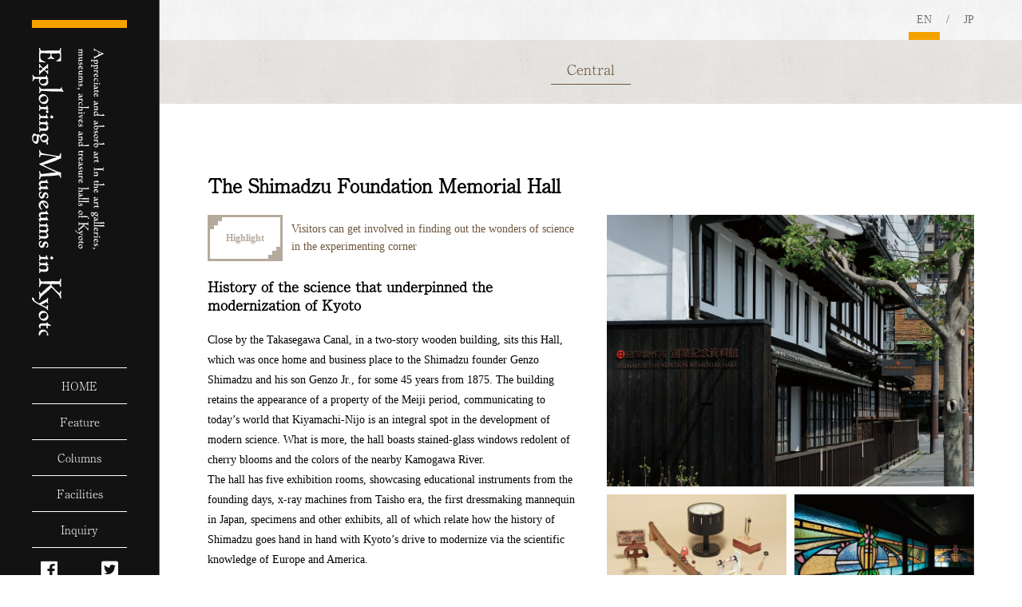

--- FILE ---
content_type: text/html; charset=UTF-8
request_url: https://www.kyoto-museums.jp/en/museum/central/3806/
body_size: 9298
content:
<!DOCTYPE html>
<!--[if lt IE 7]>      <html class="no-js lt-ie9 lt-ie8 lt-ie7"> <![endif]-->
<!--[if IE 7]>         <html class="no-js lt-ie9 lt-ie8"> <![endif]-->
<!--[if IE 8]>         <html class="no-js lt-ie9"> <![endif]-->
<!--[if gt IE 8]><!--> <html class="no-js" lang="en"> <!--<![endif]-->
<head>
<!-- Google Tag Manager -->
<script>(function(w,d,s,l,i){w[l]=w[l]||[];w[l].push({'gtm.start':
new Date().getTime(),event:'gtm.js'});var f=d.getElementsByTagName(s)[0],
j=d.createElement(s),dl=l!='dataLayer'?'&l='+l:'';j.async=true;j.src=
'https://www.googletagmanager.com/gtm.js?id='+i+dl;f.parentNode.insertBefore(j,f);
})(window,document,'script','dataLayer','GTM-N4KWSXBV');</script>
<!-- End Google Tag Manager -->

<meta charset="utf-8">
<meta http-equiv="X-UA-Compatible" content="IE=edge">
<meta name="viewport" content="width=device-width, initial-scale=1">
<title>The Shimadzu Foundation Memorial Hall | Exploring Museums in Kyoto</title>
<meta name='robots' content='max-image-preview:large' />

<!-- This site is optimized with the Yoast SEO plugin v9.7 - https://yoast.com/wordpress/plugins/seo/ -->
<meta name="description" content="Close by the Takasegawa Canal, in a two-story wooden building, sits this Hall, which was once home and business place to the Shimadzu founder Genzo"/>
<link rel="canonical" href="https://www.kyoto-museums.jp/en/museum/central/3806/" />
<meta property="og:locale" content="ja_JP" />
<meta property="og:type" content="article" />
<meta property="og:title" content="The Shimadzu Foundation Memorial Hall | Exploring Museums in Kyoto" />
<meta property="og:description" content="Close by the Takasegawa Canal, in a two-story wooden building, sits this Hall, which was once home and business place to the Shimadzu founder Genzo" />
<meta property="og:url" content="https://www.kyoto-museums.jp/en/museum/central/3806/" />
<meta property="og:site_name" content="Exploring Museums in Kyoto" />
<meta property="og:image" content="https://www.kyoto-museums.jp/en/wp-content/uploads/2019/01/ogp.png" />
<meta property="og:image:secure_url" content="https://www.kyoto-museums.jp/en/wp-content/uploads/2019/01/ogp.png" />
<meta property="og:image:width" content="1200" />
<meta property="og:image:height" content="630" />
<meta name="twitter:card" content="summary_large_image" />
<meta name="twitter:description" content="Close by the Takasegawa Canal, in a two-story wooden building, sits this Hall, which was once home and business place to the Shimadzu founder Genzo" />
<meta name="twitter:title" content="The Shimadzu Foundation Memorial Hall | Exploring Museums in Kyoto" />
<meta name="twitter:image" content="https://www.kyoto-museums.jp/en/tflf8jezpnby/uploads/2019/01/ogp.png" />
<!-- / Yoast SEO plugin. -->

<link rel='dns-prefetch' href='//s.w.org' />
		<script type="text/javascript">
			window._wpemojiSettings = {"baseUrl":"https:\/\/s.w.org\/images\/core\/emoji\/13.0.1\/72x72\/","ext":".png","svgUrl":"https:\/\/s.w.org\/images\/core\/emoji\/13.0.1\/svg\/","svgExt":".svg","source":{"concatemoji":"https:\/\/www.kyoto-museums.jp\/en\/wp-includes\/js\/wp-emoji-release.min.js?ver=5.7.14"}};
			!function(e,a,t){var n,r,o,i=a.createElement("canvas"),p=i.getContext&&i.getContext("2d");function s(e,t){var a=String.fromCharCode;p.clearRect(0,0,i.width,i.height),p.fillText(a.apply(this,e),0,0);e=i.toDataURL();return p.clearRect(0,0,i.width,i.height),p.fillText(a.apply(this,t),0,0),e===i.toDataURL()}function c(e){var t=a.createElement("script");t.src=e,t.defer=t.type="text/javascript",a.getElementsByTagName("head")[0].appendChild(t)}for(o=Array("flag","emoji"),t.supports={everything:!0,everythingExceptFlag:!0},r=0;r<o.length;r++)t.supports[o[r]]=function(e){if(!p||!p.fillText)return!1;switch(p.textBaseline="top",p.font="600 32px Arial",e){case"flag":return s([127987,65039,8205,9895,65039],[127987,65039,8203,9895,65039])?!1:!s([55356,56826,55356,56819],[55356,56826,8203,55356,56819])&&!s([55356,57332,56128,56423,56128,56418,56128,56421,56128,56430,56128,56423,56128,56447],[55356,57332,8203,56128,56423,8203,56128,56418,8203,56128,56421,8203,56128,56430,8203,56128,56423,8203,56128,56447]);case"emoji":return!s([55357,56424,8205,55356,57212],[55357,56424,8203,55356,57212])}return!1}(o[r]),t.supports.everything=t.supports.everything&&t.supports[o[r]],"flag"!==o[r]&&(t.supports.everythingExceptFlag=t.supports.everythingExceptFlag&&t.supports[o[r]]);t.supports.everythingExceptFlag=t.supports.everythingExceptFlag&&!t.supports.flag,t.DOMReady=!1,t.readyCallback=function(){t.DOMReady=!0},t.supports.everything||(n=function(){t.readyCallback()},a.addEventListener?(a.addEventListener("DOMContentLoaded",n,!1),e.addEventListener("load",n,!1)):(e.attachEvent("onload",n),a.attachEvent("onreadystatechange",function(){"complete"===a.readyState&&t.readyCallback()})),(n=t.source||{}).concatemoji?c(n.concatemoji):n.wpemoji&&n.twemoji&&(c(n.twemoji),c(n.wpemoji)))}(window,document,window._wpemojiSettings);
		</script>
		<style type="text/css">
img.wp-smiley,
img.emoji {
	display: inline !important;
	border: none !important;
	box-shadow: none !important;
	height: 1em !important;
	width: 1em !important;
	margin: 0 .07em !important;
	vertical-align: -0.1em !important;
	background: none !important;
	padding: 0 !important;
}
</style>
	<link rel="https://api.w.org/" href="https://www.kyoto-museums.jp/en/wp-json/" /><link rel="alternate" type="application/json" href="https://www.kyoto-museums.jp/en/wp-json/wp/v2/museum/3806" /><link rel="EditURI" type="application/rsd+xml" title="RSD" href="https://www.kyoto-museums.jp/en/xmlrpc.php?rsd" />
<link rel="wlwmanifest" type="application/wlwmanifest+xml" href="https://www.kyoto-museums.jp/en/wp-includes/wlwmanifest.xml" /> 
<meta name="generator" content="WordPress 5.7.14" />
<link rel='shortlink' href='https://www.kyoto-museums.jp/en/?p=3806' />
<link rel="alternate" type="application/json+oembed" href="https://www.kyoto-museums.jp/en/wp-json/oembed/1.0/embed?url=https%3A%2F%2Fwww.kyoto-museums.jp%2Fen%2Fmuseum%2Fcentral%2F3806%2F" />
<link rel="alternate" type="text/xml+oembed" href="https://www.kyoto-museums.jp/en/wp-json/oembed/1.0/embed?url=https%3A%2F%2Fwww.kyoto-museums.jp%2Fen%2Fmuseum%2Fcentral%2F3806%2F&#038;format=xml" />
<script type="text/javascript">
	window._se_plugin_version = '8.1.9';
</script>
<script id="wpcp_disable_selection" type="text/javascript">
//<![CDATA[
var image_save_msg='You Can Not Save images!';
	var no_menu_msg='Context Menu disabled!';
	var smessage = "Content is protected !!";

function disableEnterKey(e)
{
	if (e.ctrlKey){
     var key;
     if(window.event)
          key = window.event.keyCode;     //IE
     else
          key = e.which;     //firefox (97)
    //if (key != 17) alert(key);
     if (key == 97 || key == 65 || key == 67 || key == 99 || key == 88 || key == 120 || key == 26 || key == 85  || key == 86 || key == 83 || key == 43)
     {
          show_wpcp_message('You are not allowed to copy content or view source');
          return false;
     }else
     	return true;
     }
}

function disable_copy(e)
{	
	var elemtype = e.target.nodeName;
	var isSafari = /Safari/.test(navigator.userAgent) && /Apple Computer/.test(navigator.vendor);
	elemtype = elemtype.toUpperCase();
	var checker_IMG = '';
	if (elemtype == "IMG" && checker_IMG == 'checked' && e.detail >= 2) {show_wpcp_message(alertMsg_IMG);return false;}
	if (elemtype != "TEXT" && elemtype != "TEXTAREA" && elemtype != "INPUT" && elemtype != "PASSWORD" && elemtype != "SELECT" && elemtype != "OPTION" && elemtype != "EMBED")
	{
		if (smessage !== "" && e.detail == 2)
			show_wpcp_message(smessage);
		
		if (isSafari)
			return true;
		else
			return false;
	}	
}
function disable_copy_ie()
{
	var elemtype = window.event.srcElement.nodeName;
	elemtype = elemtype.toUpperCase();
	if (elemtype == "IMG") {show_wpcp_message(alertMsg_IMG);return false;}
	if (elemtype != "TEXT" && elemtype != "TEXTAREA" && elemtype != "INPUT" && elemtype != "PASSWORD" && elemtype != "SELECT" && elemtype != "OPTION" && elemtype != "EMBED")
	{
		//alert(navigator.userAgent.indexOf('MSIE'));
			//if (smessage !== "") show_wpcp_message(smessage);
		return false;
	}
}	
function reEnable()
{
	return true;
}
document.onkeydown = disableEnterKey;
document.onselectstart = disable_copy_ie;
if(navigator.userAgent.indexOf('MSIE')==-1)
{
	document.onmousedown = disable_copy;
	document.onclick = reEnable;
}
function disableSelection(target)
{
    //For IE This code will work
    if (typeof target.onselectstart!="undefined")
    target.onselectstart = disable_copy_ie;
    
    //For Firefox This code will work
    else if (typeof target.style.MozUserSelect!="undefined")
    {target.style.MozUserSelect="none";}
    
    //All other  (ie: Opera) This code will work
    else
    target.onmousedown=function(){return false}
    target.style.cursor = "default";
}
//Calling the JS function directly just after body load
window.onload = function(){disableSelection(document.body);};
//]]>
</script>
	<script id="wpcp_disable_Right_Click" type="text/javascript">
	//<![CDATA[
	document.ondragstart = function() { return false;}
	/* ^^^^^^^^^^^^^^^^^^^^^^^^^^^^^^^^^^^^^^^^^^^^^^^^^^^^^^^^^^^^^^
	Disable context menu on images by GreenLava Version 1.0
	^^^^^^^^^^^^^^^^^^^^^^^^^^^^^^^^^^^^^^^^^^^^^^^^^^^^^^^^^^^^^^ */
	    function nocontext(e) {
	       return false;
	    }
	    document.oncontextmenu = nocontext;
	//]]>
	</script>
<link rel="icon" type="image/x-icon" href="/5g0dpzxoatmp/images/common/favicon.ico">
<link rel="apple-touch-icon" sizes="180x180" href="/5g0dpzxoatmp/images/common/apple-touch-icon-180x180.png">
<link rel="stylesheet" href="/5g0dpzxoatmp/css/app.css">
<script>
	(function(d) {
		var config = {
		kitId: 'cpq1qmx',
		scriptTimeout: 3000,
		async: true
		},
		h=d.documentElement,t=setTimeout(function(){h.className=h.className.replace(/\bwf-loading\b/g,"")+" wf-inactive";},config.scriptTimeout),tk=d.createElement("script"),f=false,s=d.getElementsByTagName("script")[0],a;h.className+=" wf-loading";tk.src='https://use.typekit.net/'+config.kitId+'.js';tk.async=true;tk.onload=tk.onreadystatechange=function(){a=this.readyState;if(f||a&&a!="complete"&&a!="loaded")return;f=true;clearTimeout(t);try{Typekit.load(config)}catch(e){}};s.parentNode.insertBefore(tk,s)
	})(document);
</script>
</head>
<body class="en">
<!-- Google Tag Manager (noscript) -->
<noscript><iframe src="https://www.googletagmanager.com/ns.html?id=GTM-N4KWSXBV"
height="0" width="0" style="display:none;visibility:hidden"></iframe></noscript>
<!-- End Google Tag Manager (noscript) -->

<div id="app" v-bind:class='{menu_open:isActive}'>	<div class="wrapper">
		<div class="wrapper__header">
    <header id="header" class="header">
        <button class="hamburger header__menu_icon hamburger--vortex" type="button" v-bind:class='{"is-active":isActive}' v-on:click='isActive=!isActive;lockscroll();closeSub();'>
            <span class="hamburger-box">
                <span class="hamburger-inner"></span>
            </span>
        </button>

        <div class="header__container">
                            <a class="header__logo" href="/en/">Exploring Museums in Kyoto</a>
                    </div>
    </header>
    <nav class="nav" v-bind:class='{open:isActive}'>
        <div class="nav__wrapper">

            <div class="nav__langbar"></div>

            <ul class="nav__container">
                <li class="nav__item">
                    <a class="nav__link" href="/en/">HOME</a>
                </li>
                <!--<li class="nav__item">
                    <a class="nav__link" href="/en/greeting/">Foreword</a>
                </li> -->
                <li class="nav__item sub" v-bind:class='{"overlay_active":isPcNavOverlay1}' @mouseover="showPcNavOverlay1" @mouseleave="hidePcNavOverlay1">
                    <a class="nav__link" href="/en/feature/gardens/" aria-haspopup="true">Feature</a>
                    <a class="nav__sublink" href="javascript:void(0);" v-bind:class='{"open":isOpen1}' v-on:click='isOpen1=!isOpen1;'><i class="nav__subicon"></i></a>
                    <ul class="nav__sub">
                        <li class="nav__subitem">
                            <a class="nav__link" href="/en/feature/gardens/">Garden Culture</a>
                        </li>
                        <li class="nav__subitem">
                            <a class="nav__link" href="/en/feature/buddhism/">Decorative Buddhism</a>
                        </li>
                        <li class="nav__subitem">
                            <a class="nav__link" href="/en/feature/fest/">Kyoto Festivals</a>
                        </li>
                        <li class="nav__subitem">
                            <a class="nav__link" href="/en/feature/culture/">“The Ways” Developed in Kyoto</a>
                        </li>
                        <li class="nav__subitem">
                            <a class="nav__link" href="/en/feature/painting/">Kyoto – The Capital of Japanese-style Painting</a>
                        </li>
                    </ul>
                </li>
                <li class="nav__item sub" v-bind:class='{"overlay_active":isPcNavOverlay2}' @mouseover="showPcNavOverlay2" @mouseleave="hidePcNavOverlay2">
                    <a class="nav__link" href="/en/column/dyeing/" aria-haspopup="true">Columns</a>
                    <a class="nav__sublink" href="javascript:void(0);" v-bind:class='{"open":isOpen2}' v-on:click='isOpen2=!isOpen2;'><i class="nav__subicon"></i></a>
                    <ul class="nav__sub">
                        <li class="nav__subitem">
                            <a class="nav__link" href="/en/column/dyeing/">Dyeing</a>
                        </li>
                        <li class="nav__subitem">
                            <a class="nav__link" href="/en/column/pottery/">Pottery</a>
                        </li>
                        <li class="nav__subitem">
                            <a class="nav__link" href="/en/column/fabric/">Textile arts</a>
                        </li>
                        <li class="nav__subitem">
                            <a class="nav__link" href="/en/column/lacquer/">Lacquer</a>
                        </li>
                    </ul>
                </li>
                <li class="nav__item sub" v-bind:class='{"overlay_active":isPcNavOverlay3}' @mouseover="showPcNavOverlay3" @mouseleave="hidePcNavOverlay3">
                    <a class="nav__link" href="/en/museum-all/">Facilities</a>
                    <a class="nav__sublink" href="javascript:void(0);" v-bind:class='{"open":isOpen3}' v-on:click='isOpen3=!isOpen3;'><i class="nav__subicon"></i></a>
                    <ul class="nav__sub">
                        <li class="nav__subitem">
                            <a class="nav__link" href="/en/area/north/">Northern</a>
                        </li>
                        <li class="nav__subitem">
                            <a class="nav__link" href="/en/area/central/">Central</a>
                        </li>
                        <li class="nav__subitem">
                            <a class="nav__link" href="/en/area/east/">Eastern</a>
                        </li>
                        <li class="nav__subitem">
                            <a class="nav__link" href="/en/area/west/">Western</a>
                        </li>
                        <li class="nav__subitem">
                            <a class="nav__link" href="/en/area/south/">Southern</a>
                        </li>
                    </ul>
                </li>
                <li class="nav__item">
                    <a class="nav__link" href="/en/contact/">Inquiry</a>
                </li>
                <li class="nav__item sns">
                    <a class="nav__link" href="https://www.facebook.com/miyakomanabi/" target="_blank"><i class="fab fa-facebook"></i></a>
                </li>
                <li class="nav__item sns">
                    <a class="nav__link" href="https://twitter.com/miyakomanabi" target="_blank"><i class="fab fa-twitter-square"></i></a>
                </li>
            </ul>
        </div>
    </nav>
</div>
		<div class="wrapper__article">
			<div class="langbar" ref="langbar">
    <ul class="langbar__box">
        <li class="langbar__item active"><a class="langbar__link" href="/en/">EN</a></li>
        <li class="langbar__item"><a class="langbar__link" href="/">JP</a></li>
    </ul>
</div>											<strong class="page_header01">Central</strong>				<article class="facility_single">
					<div class="facility_single__wrapper w960">
						<h1 class="facility_single__title">The Shimadzu Foundation Memorial Hall</h1>

						<div class="facility_single__section1">
							<div class="grid col2">
								<div class="grid__cell">
									<dl class="facility_single__pointbox">
										<dt class="facility_single__point_header">Highlight</dt>
										<dd class="facility_single__point_body">Visitors can get involved in finding out the wonders of science in the experimenting corner</dd>
									</dl>

									<h2 class="heading1">History of the science that underpinned the modernization of Kyoto </h2>
									<p class="facility_single__text">Close by the Takasegawa Canal, in a two-story wooden building, sits this Hall, which was once home and business place to the Shimadzu founder Genzo Shimadzu and his son Genzo Jr., for some 45 years from 1875. The building retains the appearance of a property of the Meiji period, communicating to today’s world that Kiyamachi-Nijo is an integral spot in the development of modern science. What is more, the hall boasts stained-glass windows redolent of cherry blooms and the colors of the nearby Kamogawa River.<br />
The hall has five exhibition rooms, showcasing educational instruments from the founding days, x-ray machines from Taisho era, the first dressmaking mannequin in Japan, specimens and other exhibits, all of which relate how the history of Shimadzu goes hand in hand with Kyoto’s drive to modernize via the scientific knowledge of Europe and America.<br />
The experimenting corner is popular with visitors wishing to have some fun as they learn.</p>
								</div>
								<div class="grid__cell">
									<div class="facility_single__image">
																															<img class="ofi" src="https://www.kyoto-museums.jp/en/wp-content/uploads/2019/01/main_106.jpg" alt="photo">
																													</div>

									<div class="grid col2 small-split facility_single__image_section">
										<div class="grid__cell">
																																		<img class="ofi" src="https://www.kyoto-museums.jp/en/wp-content/uploads/2019/01/sub1_106.jpg" alt="photoExperimenting corner">
																						<p class="facility_single__image_cap">Experimenting corner</p>										</div>
										<div class="grid__cell">
																																		<img class="ofi" src="https://www.kyoto-museums.jp/en/wp-content/uploads/2019/01/sub2_106.jpg" alt="photoStained glass with a Kyoto feel to the design">
																						<p class="facility_single__image_cap">Stained glass with a Kyoto feel to the design</p>										</div>
									</div>
																												<div class="quiz">
											<h2 class="quiz__header"><img src="/5g0dpzxoatmp/images/common/quiz_en.svg" alt="Question"></h2>
											<div class="quiz__body">
												<p class="quiz__text">What is the connection between Shimadzu Corporation and the Satsuma Domain? ① Relative ② Vassal ③ Bestowed funds</p>
											</div>
										</div>
																	</div>
							</div>
						</div>
						<div class="facility_single__section2">
							<div class="grid col2">
								<div class="grid__cell large-order2">
									<div class="facility_single__specbox">
										<table class="spec_table">
																																		<tr class="spec_table__row">
													<th class="spec_table__header">Address</th>
													<td class="spec_table__body">Kiyamachi-dori Nijo-minami, Nakagyo-ku</td>
												</tr>
																																													<tr class="spec_table__row">
													<th class="spec_table__header">TEL</th>
													<td class="spec_table__body"><span class="tel">075-255-0980</span></td>
												</tr>
																																													<tr class="spec_table__row">
													<th class="spec_table__header">FAX</th>
													<td class="spec_table__body">075-255-0985</td>
												</tr>
																																													<tr class="spec_table__row">
													<th class="spec_table__header">URL</th>
													<td class="spec_table__body"><a class="spec_table__link" href="https://www.shimadzu.co.jp/memorial-museum/" target="_blank">https://www.shimadzu.co.jp/memorial-museum/</a></td>
												</tr>
																																													<tr class="spec_table__row">
													<th class="spec_table__header">Hours</th>
													<td class="spec_table__body">9:30~17:00 (entry by 16:30)・Advance reservation at least 3 business days in advance</td>
												</tr>
																																													<tr class="spec_table__row">
													<th class="spec_table__header">Closed</th>
													<td class="spec_table__body">Wed (except on Nat Hols), New Year Hols </td>
												</tr>
																																													<tr class="spec_table__row">
													<th class="spec_table__header">Adm</th>
													<td class="spec_table__body">Adults ¥300, Junior high and high school students ¥200</td>
												</tr>
																																													<tr class="spec_table__row">
													<th class="spec_table__header">Access</th>
													<td class="spec_table__body">A 3-min walk from Exit 2 of the Subway Tozai Line Kyoto Shiyakushomae Stn/A 3-min walk from Kyoto Shiyakusho-mae Stop of City Bus</td>
												</tr>
																																											</table>
									</div>
								</div>
								<div class="grid__cell large-order1">
									<div class="spot_map">
																															<div class="spot_map__item">
												<a href="https://www.google.co.jp/maps/place/35.012893,135.770239/@35.012893,135.770239,18z/" target="_blank">													<img class="ofi" src="https://www.kyoto-museums.jp/en/wp-content/uploads/2019/03/en_map_106.png" alt="map"></div>
												</a>																															<a class="spot_map__link" href="https://www.google.co.jp/maps/place/35.012893,135.770239/@35.012893,135.770239,18z/" target="_blank">View on Google Map</a>
																			</div>
								</div>
							</div>
						</div>

						<section class="list_nearby">
							<h2 class="list_nearby__header">Facilities near by</h2>
														<carousel  class="list_nearby__box" :loop="false" :navigation-enabled="true" :pagination-enabled="true" :pagination-color="'#999'" :scroll-per-page="true" :per-page-custom="[[768, 4]]">
																																				<slide>
											<a href="https://www.kyoto-museums.jp/en/museum/central/5140/" class="list_nearby__link">
																																					<img class="list_nearby__image ofi" src="https://www.kyoto-museums.jp/en/wp-content/uploads/2025/06/54f001b92c851b23e67ea931fbbea767-1-scaled.jpg" alt="photo：Shojiro Goto Gallery Commemorating His Temporary Residency at This Site">
																								<p class="list_nearby__name">Shojiro Goto Gallery Commemorating His Temporary Residency at This Site</p>
												<p class="list_nearby__desc">A well-assembled collection of exhibits showing the mark made on Edo life by Shojiro Goto, a key player in restoring imperial government</p>
											</a>
										</slide>
																			<slide>
											<a href="https://www.kyoto-museums.jp/en/museum/central/3965/" class="list_nearby__link">
																																					<img class="list_nearby__image ofi" src="https://www.kyoto-museums.jp/en/wp-content/uploads/2019/01/main_128.jpg" alt="photo：Wacoal Study Hall Kyoto">
																								<p class="list_nearby__name">Wacoal Study Hall Kyoto</p>
												<p class="list_nearby__desc">A cultural endeavor to cultivate feminine beauty</p>
											</a>
										</slide>
																			<slide>
											<a href="https://www.kyoto-museums.jp/en/museum/central/3794/" class="list_nearby__link">
																																					<img class="list_nearby__image ofi" src="https://www.kyoto-museums.jp/en/wp-content/uploads/2019/01/main_095.jpg" alt="photo：Kyoto International Manga Museum">
																								<p class="list_nearby__name">Kyoto International Manga Museum</p>
												<p class="list_nearby__desc">Everyone could possibly want to know about manga</p>
											</a>
										</slide>
																			<slide>
											<a href="https://www.kyoto-museums.jp/en/museum/central/3785/" class="list_nearby__link">
																																					<img class="list_nearby__image ofi" src="https://www.kyoto-museums.jp/en/wp-content/uploads/2019/01/main_087.jpg" alt="photo：Kyoto Shibori Museum">
																								<p class="list_nearby__name">Kyoto Shibori Museum</p>
												<p class="list_nearby__desc">Get to know tie-dyeing passed down from the ancients</p>
											</a>
										</slide>
																								</carousel>
						</section>
					</article>
			            <footer class="footer">
                <div class="footer__container">
                    <nav class="ft_nav">
                        <ul class="ft_nav__box">
                            <!-- <li class="ft_nav__item"><a href="/en/greeting/" class="ft_nav__link">Foreword</a></li> -->
                            <li class="ft_nav__item">
                                <a href="/en/feature/gardens/" class="ft_nav__link">Feature</a>
                                <ul class="ft_nav__box sub inline">
                                    <li class="ft_nav__item"><a href="/en/feature/gardens/" class="ft_nav__link">Garden Culture</a></li>
                                    <li class="ft_nav__item"><a href="/en/feature/buddhism/" class="ft_nav__link">Decorative Buddhism</a></li>
                                    <li class="ft_nav__item"><a href="/en/feature/fest/" class="ft_nav__link">Kyoto Festivals</a></li>
                                    <li class="ft_nav__item"><a href="/en/feature/culture/" class="ft_nav__link">“The Ways” Developed in Kyoto</a></li>
                                    <li class="ft_nav__item"><a href="/en/feature/painting/" class="ft_nav__link">Kyoto – The Capital of Japanese-style Painting</a></li>
                                </ul>
                            </li>
                            <li class="ft_nav__item">
                                <a href="/en/column/dyeing/" class="ft_nav__link">Columns</a>
                                <ul class="ft_nav__box sub inline">
                                    <li class="ft_nav__item"><a href="/en/column/dyeing/" class="ft_nav__link">Dyeing</a></li>
                                    <li class="ft_nav__item"><a href="/en/column/pottery/" class="ft_nav__link">Pottery</a></li>
                                    <li class="ft_nav__item"><a href="/en/column/fabric/" class="ft_nav__link">Textile arts</a></li>
                                    <li class="ft_nav__item"><a href="/en/column/lacquer/" class="ft_nav__link">Lacquer</a></li>
                                </ul>
                            </li>
                            <li class="ft_nav__item"><a href="/en/contact/" class="ft_nav__link">Inquiry</a></li>
                        </ul>
                        <ul class="ft_nav__box">
                            <li class="ft_nav__item">
                                <a href="/en/museum-all/" class="ft_nav__link">Facilities</a>
                                <ul class="ft_nav__box sub icons">
                                    <li class="ft_nav__item"><a href="/en/area/north/" class="ft_nav__link">Northern area</a></li>
                                    <li class="ft_nav__item"><a href="/en/area/central/" class="ft_nav__link">Central area</a></li>
                                    <li class="ft_nav__item"><a href="/en/area/east/" class="ft_nav__link">Eastern area</a></li>
                                    <li class="ft_nav__item"><a href="/en/area/west/" class="ft_nav__link">Western area</a></li>
                                    <li class="ft_nav__item"><a href="/en/area/south/" class="ft_nav__link">Southern area</a></li>
                                </ul>
                            </li>
                        </ul>
                    </nav>
                </div>
                <div class="copyright">
                    <div class="copyright__body">
                        <p>&copy; Kyoto City Museum Facility Communication Council All Rights Reserved.</p>
                    </div>
                </div>
            </footer>
        </div>
    </div>
    <div class="nav_overlay" v-bind:class='{"active":isPcNavOverlay1}'  @mouseover="onPcNavOverlay1" @mouseleave="hidePcNavOverlay1"></div>
    <div class="nav_overlay" v-bind:class='{"active":isPcNavOverlay2}'  @mouseover="onPcNavOverlay2" @mouseleave="hidePcNavOverlay2"></div>
    <div class="nav_overlay" v-bind:class='{"active":isPcNavOverlay3}'  @mouseover="onPcNavOverlay3" @mouseleave="hidePcNavOverlay3"></div>
</div>
<script src="/5g0dpzxoatmp/js/vendor.bundle.js"></script>
<script src="/5g0dpzxoatmp/js/static_page.bundle.js"></script>
	<div id="wpcp-error-message" class="msgmsg-box-wpcp warning-wpcp hideme"><span>error: </span>Content is protected !!</div>
	<script>
	var timeout_result;
	function show_wpcp_message(smessage)
	{
		if (smessage !== "")
			{
			var smessage_text = '<span>Alert: </span>'+smessage;
			document.getElementById("wpcp-error-message").innerHTML = smessage_text;
			document.getElementById("wpcp-error-message").className = "msgmsg-box-wpcp warning-wpcp showme";
			clearTimeout(timeout_result);
			timeout_result = setTimeout(hide_message, 3000);
			}
	}
	function hide_message()
	{
		document.getElementById("wpcp-error-message").className = "msgmsg-box-wpcp warning-wpcp hideme";
	}
	</script>
	<style type="text/css">
	#wpcp-error-message {
	    direction: ltr;
	    text-align: center;
	    transition: opacity 900ms ease 0s;
	    z-index: 99999999;
	}
	.hideme {
    	opacity:0;
    	visibility: hidden;
	}
	.showme {
    	opacity:1;
    	visibility: visible;
	}
	.msgmsg-box-wpcp {
		border-radius: 10px;
		color: #555;
		font-family: Tahoma;
		font-size: 11px;
		margin: 10px;
		padding: 10px 36px;
		position: fixed;
		width: 255px;
		top: 50%;
  		left: 50%;
  		margin-top: -10px;
  		margin-left: -130px;
  		-webkit-box-shadow: 0px 0px 34px 2px rgba(242,191,191,1);
		-moz-box-shadow: 0px 0px 34px 2px rgba(242,191,191,1);
		box-shadow: 0px 0px 34px 2px rgba(242,191,191,1);
	}
	.msgmsg-box-wpcp span {
		font-weight:bold;
		text-transform:uppercase;
	}
	.error-wpcp {		background:#ffecec url('https://www.kyoto-museums.jp/en/wp-content/plugins/wp-content-copy-protector/images/error.png') no-repeat 10px 50%;
		border:1px solid #f5aca6;
	}
	.success {
		background:#e9ffd9 url('https://www.kyoto-museums.jp/en/wp-content/plugins/wp-content-copy-protector/images/success.png') no-repeat 10px 50%;
		border:1px solid #a6ca8a;
	}
	.warning-wpcp {
		background:#ffecec url('https://www.kyoto-museums.jp/en/wp-content/plugins/wp-content-copy-protector/images/warning.png') no-repeat 10px 50%;
		border:1px solid #f5aca6;
	}
	.notice {
		background:#e3f7fc url('https://www.kyoto-museums.jp/en/wp-content/plugins/wp-content-copy-protector/images/notice.png') no-repeat 10px 50%;
		border:1px solid #8ed9f6;
	}
    </style>
<script type='text/javascript' src='https://www.kyoto-museums.jp/en/wp-includes/js/wp-embed.min.js?ver=5.7.14' id='wp-embed-js'></script>
<script type="application/ld+json">
{
    "@context": "http://schema.org",
    "@graph": [
    {
        "@type": "WebSite",
        "url": "https://www.kyoto-museums.jp/en",
        "potentialAction": {
            "@type": "SearchAction",
            "target": "https://www.kyoto-museums.jp/en/?s={query}",
            "query-input": "required name=query"
        }
    }
    ]
}
</script>
</body>
</html>

--- FILE ---
content_type: image/svg+xml
request_url: https://www.kyoto-museums.jp/5g0dpzxoatmp/images/common/en_logo_v.svg
body_size: 72722
content:
<svg xmlns="http://www.w3.org/2000/svg" width="91.376" height="365.1" viewBox="0 0 91.376 365.1"><g transform="translate(-5.78 0.003)"><path d="M26.065,14.027c-.241,0-.442-.4-.442-.76,0-.2.08-.4.241-.441,2.846-.884,3.247-2.647,3.247-4.69,0-1.123-.12-1.325-.722-1.325l-9.54-.36h-.281c-1.844,0-2.365,1-2.365,3.928,0,3.85,1.844,5.533,6.214,6.816a.4.4,0,0,1,.24.4c0,.321-.2.723-.441.723h-.04a36.269,36.269,0,0,0-4.49-.521A7.735,7.735,0,0,0,15.8,18a2.185,2.185,0,0,1-.362.081c-.36,0-.681,0-.681-5.492,0-3.168.24-6.215.24-8.7A16.7,16.7,0,0,0,14.72.479V.438C14.72.2,15.081,0,15.4,0c.281,0,.521.12.561.361.441,2.364.962,3.248,2.807,3.248h.24c5.091-.241,9.38-.4,13.349-.4,2.285,0,4.489.04,6.614.2h.121c1.483,0,1.8-1.2,2.325-3.005a.385.385,0,0,1,.4-.282c.36,0,.8.282.8.521v.08a10.646,10.646,0,0,0-.4,3.249c0,2,.281,4.369.281,7.656,0,5.131-.281,5.251-.522,5.251a1.977,1.977,0,0,1-.56-.12,8.8,8.8,0,0,0-1.444-.121c-1.042,0-2.084.16-3.127.16h-.079c-.241,0-.362-.28-.362-.521a.437.437,0,0,1,.2-.441c1.684-.842,4.369-1.724,4.61-5.05v-.322c0-1.882-.08-3.767-1.8-3.767h-.28c-2.2.2-3.568.28-4.851.28-1.042,0-2.045-.039-3.407-.08a.517.517,0,0,0-.521.562,6.959,6.959,0,0,0-.041,1c0,1.724.362,3.448,3.288,4.371.16.039.24.239.24.441,0,.36-.16.76-.481.76h-.08a15.778,15.778,0,0,0-3.888-.521,11.564,11.564,0,0,0-3.288.521Z" fill="#fff"/><path d="M26.225,32.391c0,.28-.321.4-.642.4-.24,0-.441-.08-.481-.241-.24-1.242-.28-1.242-2.445-3.246-.481-.4-1.083-.882-1.6-1.364-1,.884-3.807,3.127-4.369,3.648a4.631,4.631,0,0,0-.842,1.724c-.039.2-.321.322-.561.322-.321,0-.6-.161-.6-.482V33.07a20.707,20.707,0,0,0,.16-2.764,19.552,19.552,0,0,0-.16-2.606v-.08c0-.282.32-.441.641-.441.241,0,.482.12.482.239.079.962.24,1.283.481,1.283.079,0,.119-.039.2-.119.642-.6,1.884-1.8,2.887-2.606C16.443,23.77,16.443,23.77,16.4,23.77c-.441,0-.521,1.164-.641,1.444a.643.643,0,0,1-.441.161c-.321,0-.641-.161-.641-.482v-.081a9.805,9.805,0,0,0,.2-2.2,10.042,10.042,0,0,0-.2-2.2v-.041c0-.28.4-.441.721-.441.161,0,.361.042.4.2.52,1.644.8,2.245,4.008,4.892.16.081.24.161.32.161a.259.259,0,0,0,.2-.08,25.341,25.341,0,0,1,4.009-3.368,2.382,2.382,0,0,0,.761-1.444c.04-.161.241-.2.481-.2.321,0,.682.119.642.321a17.565,17.565,0,0,0-.24,2.726,15.036,15.036,0,0,0,.24,2.605v.039c0,.241-.321.4-.6.4-.24,0-.481-.08-.481-.36-.04-.281-.119-.882-.4-.882a.413.413,0,0,0-.32.2,25.007,25.007,0,0,1-2.565,2.126A9.679,9.679,0,0,0,24.5,29.1c.441,0,.6-1.164.6-1.2,0-.16.281-.241.561-.241s.562.122.562.4v.08a13.081,13.081,0,0,0-.2,2.165,11.716,11.716,0,0,0,.2,2.044Z" fill="#fff"/><path d="M11.954,38.684c-.481-.04-.922-.081-1.283-.081-1.724,0-2.566.521-3.167,2.728-.04.2-.241.28-.481.28-.361,0-.762-.2-.762-.521v-.081a9.439,9.439,0,0,0,.562-3.046,12.966,12.966,0,0,0-.562-3.607v-.122c0-.28.361-.4.682-.4.2,0,.4.039.441.158C8.1,35.878,8.426,36.4,11.112,36.4h.962c1.924-.039,4.049-.119,6.174-.119,1.122,0,2.244,0,3.326.08h.241a1.722,1.722,0,0,0,1.844-1.8c0-.281.241-.361.481-.361.281,0,.561.12.561.28,0,2.285,1.4,3.529,1.765,4.209.04.041.04.121.04.241,0,.2-.121.482-.362.482h-.119c-.442-.081-.762-.161-1.4-.241,1.323,1.2,1.764,2.043,1.764,3.246,0,2.647-2,4.97-5.372,4.97A6.3,6.3,0,0,1,14.6,41.45a5.706,5.706,0,0,1,.44-2.2.428.428,0,0,0,.041-.2c0-.121-.081-.161-.321-.2Zm7.5,6.3c2.726,0,4.73-1.885,4.73-3.929a3.124,3.124,0,0,0-.481-1.643,1.1,1.1,0,0,0-.721-.4c-.161,0-.361-.039-.521-.039-.2,0-.362.039-.521.039-.883.08-2.446.08-3.489.08a2.975,2.975,0,0,0-.64.081,3.121,3.121,0,0,0-2,2.725C15.8,42.614,16.284,44.979,19.45,44.979Z" fill="#fff"/><path d="M14.64,56a9.339,9.339,0,0,0,.6-3.125,13.889,13.889,0,0,0-.561-3.567V49.23c0-.282.36-.441.721-.441.241,0,.441.079.481.2.682,1.805.6,2.4,4.49,2.4h1.162c4.451-.119,7.9-.239,10.944-.239,2.606,0,4.89.08,7.3.28h.481c1.323,0,1.884-.482,1.964-1.8,0-.28.241-.4.522-.4.241,0,.521.12.521.319,0,2.406,1.883,4.009,2.124,4.691v.121c0,.239-.2.641-.521.641h-.08a12.363,12.363,0,0,0-3.769-.6,11.1,11.1,0,0,0-1.161.042c-1.2.078-2.406.119-3.689.119-4.088,0-8.7-.321-14.551-.641-1.043-.041-1.844-.121-2.526-.121-2.125,0-2.565.482-3.167,2.606-.04.119-.24.2-.441.2-.36,0-.841-.2-.841-.522Z" fill="#fff"/><path d="M14.359,63.021A5.119,5.119,0,0,1,19.61,57.81c3.688,0,6.775,3.487,6.775,7.135a5.118,5.118,0,0,1-5.251,5.331C17.405,70.276,14.359,66.869,14.359,63.021ZM19.45,67.75c2.245,0,5.251-1.763,5.251-4.49,0-.84-.32-2.966-3.326-2.966-2.767,0-5.252,2.165-5.252,4.49S18.007,67.75,19.45,67.75Z" fill="#fff"/><path d="M14.64,78.295a12.713,12.713,0,0,0,.441-3.007,13.769,13.769,0,0,0-.441-3.247V72c0-.241.36-.362.721-.362.241,0,.481.08.521.282.241,1.483.722,2,1.4,2h.079c1.444-.041,2.406-.041,3.368-.041.761,0,1.563,0,2.565.08h.081c.521,0,.681-.441.881-1.724,0-.119.281-.159.562-.159.24,0,.481.04.481.159a6.431,6.431,0,0,0,1.282,3.85c.04.039.04.119.04.2,0,.241-.159.56-.4.56h-.041l-1-.08h-.12c0,.041.04.08.08.121a5.057,5.057,0,0,1,1.324,2.927c0,.32-.241,2.044-1.163,2.044A4.239,4.239,0,0,1,22.978,79.9c0-.239.24-.4.52-.561a1.707,1.707,0,0,0,1-1.444,1.628,1.628,0,0,0-1.523-1.2h-.842c-1.443,0-3.248-.2-4.49-.321h-.241c-1,0-1.242.721-1.483,2.165a.4.4,0,0,1-.441.28c-.36,0-.841-.241-.841-.482Z" fill="#fff"/><path d="M25.944,88.277a12.813,12.813,0,0,0-2.485-.36h-.281c-1.924,0-4.449-.2-5.451-.241-.843,0-1.443.241-1.765,2.084-.04.2-.24.28-.481.28-.36,0-.841-.2-.841-.44v-.04a14.764,14.764,0,0,0,.4-3.207,12.139,12.139,0,0,0-.4-3.127v-.039c0-.282.36-.4.721-.4.321,0,.561.081.6.322.241,1.8.882,2.165,1.644,2.165,1.082,0,2.285-.081,3.608-.081.441,0,.881.04,1.322.04h.121c.521,0,.881-.322.962-2.005,0-.119.241-.16.441-.16.281,0,.521.041.561.2a7.272,7.272,0,0,0,1.8,4.168.425.425,0,0,1,.081.241c0,.28-.2.6-.481.6Zm2.886-1.364a.745.745,0,0,1-.28-.521.553.553,0,0,1,.2-.36l1.6-1.6c.12-.121.2-.2.321-.2.159,0,.32.159.481.32l1.523,1.524a.363.363,0,0,1,.16.319.5.5,0,0,1-.16.363l-1.6,1.6a.639.639,0,0,1-.4.2.7.7,0,0,1-.442-.239Z" fill="#fff"/><path d="M14.68,104.915a7.964,7.964,0,0,0,.441-2.487,13.3,13.3,0,0,0-.441-2.966v-.041c0-.239.4-.36.761-.36.2,0,.4.041.441.2.281,1.282.682,1.6,1.444,1.6,1.362,0,2.645-.08,3.727-.08.362,0,.682.041,1,.041h.2c1.724,0,2.125-1.524,2.125-2.567a2.72,2.72,0,0,0-2.406-2.606h-.882c-1.2,0-2.364-.119-3.807-.241H17.2c-.762,0-1.122.522-1.323,1.725-.04.2-.2.28-.441.28-.32,0-.761-.2-.761-.441v-.039a12.115,12.115,0,0,0,.4-2.686,10.613,10.613,0,0,0-.4-2.645v-.08c0-.241.36-.4.681-.4a.5.5,0,0,1,.521.321c.241,1.281.642,1.483,1.243,1.483h.24c.8,0,1.925-.08,3.087-.08.6,0,1.163.039,1.724.08h.281c.681,0,1.122-.282,1.162-1.524,0-.161.2-.241.441-.241s.521.122.561.282a5.489,5.489,0,0,0,1.845,3.527.338.338,0,0,1,.08.28c0,.282-.161.6-.4.6H26.1c-.56-.08-1.2-.119-1.643-.158-.08,0-.12.039-.12.078a.122.122,0,0,0,.04.08c.36.521,1.924,2.046,2.044,3.449,0,.16.041.36.041.521,0,4.008-3.368,4.049-4.411,4.049a45.631,45.631,0,0,1-4.61-.4c-.881,0-1.282.682-1.563,1.683-.04.2-.24.241-.441.241-.36,0-.761-.2-.761-.441Z" fill="#fff"/><path d="M12.114,109.364c.041,0,.041-.08.081-.2.24-.842.681-1.2,1.2-1.2.881,0,1.964,1.084,2.726,2.287.04.039.08.078.12.078.08,0,.12-.078.24-.319a4.568,4.568,0,0,1,4.21-2.686c3.326,0,5.773,3.326,5.773,6.253a5,5,0,0,1-1.163,3.288c-.04.039-.04.08-.04.159a.149.149,0,0,0,.04.121,5.976,5.976,0,0,1,.762,3.207c0,.561-.04.721-.521.721-.562,0-1.364-.28-1.364-.682v-.039c0-.121.04-.642.04-1.164,0-.319,0-1.242-.28-1.242a1.938,1.938,0,0,0-.442.161,5.353,5.353,0,0,1-1.6.28c-3.849,0-5.733-3.607-5.813-6.254a4.189,4.189,0,0,0-.2-.48,5.357,5.357,0,0,0-.681-.8c-.2-.2-.361-.319-.521-.319-.241,0-.4.36-.4,1.283v.2c0,.6.04,1.2.04,1.763,0,3.327-.561,6.215-3.086,6.215-2.2,0-5.291-2.567-5.291-7.3,0-3.288,1.483-5.533,2.966-5.533,1.083,0,2.165.882,3.087,2.045C12.034,109.325,12.074,109.364,12.114,109.364Zm-.16,2.165a1.411,1.411,0,0,0-.161-.682,1.93,1.93,0,0,0-1.723-1.2c-1.243,0-2.807,1.442-2.807,3.768,0,2.805,1.8,3.889,2.727,3.889C11.833,117.3,11.954,114.054,11.954,111.529Zm8.5,4.371c2.406,0,4.49-2.045,4.49-3.77a2.521,2.521,0,0,0-2.766-2.445c-2.165,0-4.49,1.924-4.49,3.848C17.686,113.735,17.727,115.9,20.452,115.9Z" fill="#fff"/><path d="M14.68,164.124a16.643,16.643,0,0,0,.641-4.651,17.471,17.471,0,0,0-.641-4.69V154.7c0-.28.36-.441.721-.441a.52.52,0,0,1,.561.363c.562,2.243.962,3.246,2.566,3.246a2.965,2.965,0,0,0,.6-.041c2.045-.2,11.585-1.763,16.8-1.763h.642c.08,0,.161-.039.161-.08s-.081-.12-.2-.161c-4.85-1.883-12.667-5.811-20.243-9.34-.923-.44-1.244-.681-1.244-1.081v-.161c.081-.642.6-.521,1.323-.723,4.57-1.4,12.387-5.611,19.723-7.454.361-.081.521-.2.521-.322,0-.2-.32-.4-.722-.482a128.778,128.778,0,0,0-17.2-2.284c-2.2,0-2.124.682-2.686,2.647-.04.2-.28.28-.481.28-.4,0-.841-.241-.841-.482v-.08a14.072,14.072,0,0,0,.561-3.887,17.346,17.346,0,0,0-.561-4.17v-.08c0-.2.28-.321.561-.321.361,0,.721.16.761.482.642,2.925,1.483,3.487,7.216,4.369.4.08,14.632,2.525,15.594,2.525,1.764,0,2.045-.962,2.566-3.207.04-.2.24-.28.481-.28.36,0,.761.2.761.56v.08a24.414,24.414,0,0,0-.32,2.967,14.593,14.593,0,0,0,.32,2.445c0,.121,0,.521-.561.6a13.117,13.117,0,0,0-2.806.962c-5.171,2.808-12.707,5.051-19.162,6.855-.16.042-.28.122-.28.2,0,.2,13.108,6.454,18.961,8.619a28.479,28.479,0,0,0,3.087.84c.4,0,.641.2.641.4v.119a21.239,21.239,0,0,0-.281,2.847,10.765,10.765,0,0,0,.4,2.806v.08c0,.28-.4.482-.761.482a.564.564,0,0,1-.6-.441c-.36-1.924-.841-2.847-2.285-2.847a3.563,3.563,0,0,0-.882.081c-5.291,1-13.469,1.122-19,1.322-1.924.081-2.445.762-3.087,3.488a.565.565,0,0,1-.561.36c-.36,0-.761-.2-.761-.441Z" fill="#fff"/><path d="M25.9,176.8a21.293,21.293,0,0,0-2.366-.16h-1.2c-1.283,0-3.167-.041-4.41-.041-1.042,0-1.362.482-1.362,1.163a2.483,2.483,0,0,0,.04.522v.08c0,.28-.361.48-.722.48-.24,0-.481-.08-.521-.319a11.069,11.069,0,0,0-.842-2.567.638.638,0,0,1-.2-.48c0-.521,1.484-1.283,2.085-1.485.08,0,.121-.039.121-.078a.135.135,0,0,0-.041-.081c-1.763-1.6-2.044-2.286-2.044-3.448,0-3.969,3.328-4.008,5.051-4.008,1.042,0,2.084.08,2.766.119h.161c.561,0,1.042-.241,1.2-1.4,0-.2.241-.321.481-.321a.5.5,0,0,1,.521.321,6.937,6.937,0,0,0,1.764,3.407.767.767,0,0,1,.081.322c0,.28-.161.56-.4.56-1.041-.12-2.285-.28-3.007-.319-.921,0-3.687,0-4.729.119-1.364.122-1.764,1.2-1.764,2.284a2.441,2.441,0,0,0,2,2.406c.441,0,1.563-.08,2.766-.08.4,0,.8.041,1.162.041h.121c.641,0,.8-.321,1-1.363a.487.487,0,0,1,.521-.361c.241,0,.521.12.521.319a6.992,6.992,0,0,0,1.644,3.49.745.745,0,0,1,.08.319c0,.241-.16.562-.441.562Z" fill="#fff"/><path d="M19.57,183.011a3.332,3.332,0,0,1,3.167-2.365c1.764,0,3.648,2.2,3.648,4.771a7.164,7.164,0,0,1-.281,1.924c-.119.962-2.164,1-2.244,1h-.04c-.241,0-.481-.319-.481-.56a.3.3,0,0,1,.16-.28,2.742,2.742,0,0,0,1.683-2.367,1.941,1.941,0,0,0-1.563-2.044c-.8,0-1.123.441-1.524,1.564a6.34,6.34,0,0,1-.36,1.162c-.241.8-1,2.927-3.328,2.927-2,0-3.928-2.124-3.928-4.89a7.9,7.9,0,0,1,.561-2.928c.241-.681,2.526-.762,2.687-.762.2,0,.36.361.36.643a.269.269,0,0,1-.161.28,3.3,3.3,0,0,0-2.2,2.847c0,1.483.842,2.284,1.683,2.284h.121c.722,0,1.162-.721,1.523-1.763Z" fill="#fff"/><path d="M18.528,194.2c-.562,0-2.085,1.162-2.085,3.529a4.616,4.616,0,0,0,1.925,3.928.42.42,0,0,1,.2.36.637.637,0,0,1-.561.561c-.642,0-3.689-1.963-3.689-5.972a5.326,5.326,0,0,1,5.693-5.533,6.3,6.3,0,0,1,6.455,6.534c0,2.767-1.484,3.488-2.045,3.488a1.639,1.639,0,0,1-1.243-.682,45.412,45.412,0,0,1-4.009-5.692A.738.738,0,0,0,18.528,194.2Zm1.323-.36a40.008,40.008,0,0,0,3.047,3.808,1.324,1.324,0,0,0,.881.441c.562,0,1.363-.482,1.363-1.765,0-1.4-1.322-2.725-4.049-2.725a3.013,3.013,0,0,0-1.162.16C19.851,193.755,19.851,193.795,19.851,193.836Z" fill="#fff"/><path d="M25.9,215.845a21.293,21.293,0,0,0-2.366-.16h-1.2c-1.283,0-3.167-.041-4.41-.041-1.042,0-1.362.482-1.362,1.163a2.483,2.483,0,0,0,.04.522v.08c0,.28-.361.48-.722.48-.24,0-.481-.081-.521-.319A11.068,11.068,0,0,0,14.519,215a.638.638,0,0,1-.2-.48c0-.521,1.484-1.283,2.085-1.485.08,0,.121-.039.121-.078a.135.135,0,0,0-.041-.081c-1.763-1.6-2.044-2.286-2.044-3.448,0-3.969,3.328-4.009,5.051-4.009,1.042,0,2.084.081,2.766.12h.161c.561,0,1.042-.241,1.2-1.4,0-.2.241-.321.481-.321a.5.5,0,0,1,.521.321,6.937,6.937,0,0,0,1.764,3.407.767.767,0,0,1,.081.322c0,.28-.161.56-.4.56-1.041-.12-2.285-.28-3.007-.319-.921,0-3.687,0-4.729.119-1.364.122-1.764,1.2-1.764,2.284a2.441,2.441,0,0,0,2,2.406c.441,0,1.563-.08,2.766-.08.4,0,.8.041,1.162.041h.121c.641,0,.8-.321,1-1.363a.487.487,0,0,1,.521-.361c.241,0,.521.12.521.319a6.992,6.992,0,0,0,1.644,3.49.745.745,0,0,1,.08.319c0,.241-.16.562-.441.562Z" fill="#fff"/><path d="M14.68,234.526c0-.2.4-.36.761-.36a.4.4,0,0,1,.4.2c.281,1.2.682,1.522,1.444,1.522,1.443,0,2.886-.119,4.048-.119.281,0,.562.039.8.039h.12a2.134,2.134,0,0,0,2.2-2.365,2.531,2.531,0,0,0-2.285-2.326h-.32c-1.885,0-3.849-.319-4.491-.36h-.079c-.8,0-1.163.721-1.444,1.6-.04.158-.24.238-.441.238-.32,0-.721-.2-.721-.4v-.041a7.285,7.285,0,0,0,.441-2.4,11.8,11.8,0,0,0-.441-2.808v-.039c0-.161.4-.321.721-.321.241,0,.4.041.441.2.281,1.122.641,1.483,1.323,1.483h.121c1.563,0,3.086-.079,4.288-.079h.762a2.056,2.056,0,0,0,2.125-2.286,2.511,2.511,0,0,0-2.406-2.324h-.881c-1.243,0-2.486-.121-3.928-.241h-.081c-.762,0-1.122.522-1.323,1.644-.04.161-.2.239-.4.239-.36,0-.761-.159-.761-.4v-.041a10.713,10.713,0,0,0,.4-2.525,9.581,9.581,0,0,0-.4-2.526V219.7c0-.241.36-.4.681-.4.241,0,.441.08.481.28.241,1.244.6,1.4,1.484,1.4.8,0,1.924-.042,3.087-.042.6,0,1.161,0,1.723.042h.321c.641,0,1.081-.241,1.122-1.444,0-.12.2-.161.4-.161.28,0,.561.08.6.241a5.27,5.27,0,0,0,1.844,3.368c.081.039.081.159.081.239,0,.282-.161.562-.4.562h-.04c-.56-.041-1.2-.121-1.643-.121-.08,0-.12,0-.12.041s0,.039.04.08c.36.521,1.924,1.885,2.044,3.127,0,.161.04.321.04.48a3.482,3.482,0,0,1-2.6,3.568c1.563,1.2,2.6,2.727,2.6,3.969,0,3.607-3.207,3.768-4.529,3.768-1.845,0-3.889-.32-4.531-.32h-.079c-.8,0-1.163.68-1.444,1.523-.04.2-.24.28-.481.28-.321,0-.681-.2-.681-.4v-.08a6.889,6.889,0,0,0,.441-2.365,11.8,11.8,0,0,0-.441-2.766Z" fill="#fff"/><path d="M19.57,244.632a3.331,3.331,0,0,1,3.167-2.367c1.764,0,3.648,2.206,3.648,4.771a7.164,7.164,0,0,1-.281,1.924c-.119.962-2.164,1-2.244,1h-.04c-.241,0-.481-.321-.481-.562a.3.3,0,0,1,.16-.28,2.742,2.742,0,0,0,1.683-2.365,1.944,1.944,0,0,0-1.563-2.046c-.8,0-1.123.443-1.524,1.564a6.408,6.408,0,0,1-.36,1.164c-.241.8-1,2.925-3.328,2.925-2,0-3.928-2.124-3.928-4.89a7.886,7.886,0,0,1,.561-2.925c.241-.682,2.526-.763,2.687-.763.2,0,.36.361.36.641a.265.265,0,0,1-.161.28,3.3,3.3,0,0,0-2.2,2.847c0,1.483.842,2.284,1.683,2.284h.121c.722,0,1.162-.721,1.523-1.763Z" fill="#fff"/><path d="M25.944,264.8a12.688,12.688,0,0,0-2.485-.363h-.281c-1.924,0-4.449-.2-5.451-.239-.843,0-1.443.239-1.765,2.085-.04.2-.24.28-.481.28-.36,0-.841-.2-.841-.441v-.041a14.747,14.747,0,0,0,.4-3.207,12.12,12.12,0,0,0-.4-3.125V259.7c0-.28.36-.4.721-.4.321,0,.561.08.6.321.241,1.805.882,2.165,1.644,2.165,1.082,0,2.285-.08,3.608-.08.441,0,.881.041,1.322.041h.121c.521,0,.881-.321.962-2,0-.122.241-.161.441-.161.281,0,.521.039.561.2a7.273,7.273,0,0,0,1.8,4.169.422.422,0,0,1,.081.241c0,.28-.2.6-.481.6Zm2.886-1.364a.751.751,0,0,1-.28-.521.557.557,0,0,1,.2-.361l1.6-1.6c.12-.12.2-.2.321-.2.159,0,.32.161.481.321l1.523,1.523a.367.367,0,0,1,.16.321.489.489,0,0,1-.16.36l-1.6,1.605a.639.639,0,0,1-.4.2.7.7,0,0,1-.442-.241Z" fill="#fff"/><path d="M14.68,281.431a7.943,7.943,0,0,0,.441-2.486,13.315,13.315,0,0,0-.441-2.966v-.039c0-.241.4-.361.761-.361.2,0,.4.039.441.2.281,1.283.682,1.6,1.444,1.6,1.362,0,2.645-.079,3.727-.079.362,0,.682.039,1,.039h.2c1.724,0,2.125-1.522,2.125-2.564a2.718,2.718,0,0,0-2.406-2.606h-.882c-1.2,0-2.364-.121-3.807-.241H17.2c-.762,0-1.122.521-1.323,1.724-.04.2-.2.28-.441.28-.32,0-.761-.2-.761-.44v-.042a12.089,12.089,0,0,0,.4-2.686,10.62,10.62,0,0,0-.4-2.645v-.08c0-.241.36-.4.681-.4a.5.5,0,0,1,.521.322c.241,1.283.642,1.483,1.243,1.483h.24c.8,0,1.925-.08,3.087-.08.6,0,1.163.041,1.724.08h.281c.681,0,1.122-.28,1.162-1.522,0-.161.2-.241.441-.241s.521.119.561.28a5.489,5.489,0,0,0,1.845,3.528.34.34,0,0,1,.08.28c0,.281-.161.6-.4.6H26.1c-.56-.08-1.2-.122-1.643-.161-.08,0-.12.039-.12.081a.126.126,0,0,0,.04.08c.36.521,1.924,2.043,2.044,3.448,0,.159.041.361.041.519,0,4.011-3.368,4.05-4.411,4.05a44.665,44.665,0,0,1-4.61-.4c-.881,0-1.282.682-1.563,1.685-.04.2-.24.241-.441.241-.36,0-.761-.2-.761-.443Z" fill="#fff"/><path d="M14.64,305.522c0-.281.32-.441.641-.441a.6.6,0,0,1,.6.4c.241.884.361,2.165,1,2.165a1.429,1.429,0,0,0,.843-.521c1.8-1.843,6.774-6.933,10.662-9.539a.852.852,0,0,0,.4-.8c0-.2-.04-.4-.04-.6,0-.239-.32-.4-.561-.441l-9.38-.521h-.121c-1.523,0-2.2,1.4-2.766,3.689a.569.569,0,0,1-.6.4c-.321,0-.641-.2-.641-.441v-.039a25.737,25.737,0,0,0,.441-4.651,33.24,33.24,0,0,0-.441-5.131v-.039c0-.281.32-.482.641-.482a.538.538,0,0,1,.6.44c.4,2.046.883,3.529,2.726,3.529h.161c3.727-.161,9.14-.4,13.87-.4,2.445,0,4.689.081,6.414.241h.32c1.243,0,1.524-.921,1.925-3.085a.5.5,0,0,1,.561-.441c.361,0,.721.2.721.441v.039a42.632,42.632,0,0,0-.36,5.092,28.385,28.385,0,0,0,.36,4.369v.039c0,.241-.36.4-.681.4a.639.639,0,0,1-.682-.4c-.44-2.285-.921-3.205-1.964-3.205h-.2c-2.246.2-4.29.239-5.813.239s-2.486-.04-2.566-.04h-.039c-.241,0-.4.281-.442.561a2.016,2.016,0,0,0,.161.962c3.608,4.371,8.98,9.541,9.9,9.541.762,0,.762-1.444,1.043-2.284.08-.281.32-.361.6-.361.321,0,.681.159.681.4v.041a30.986,30.986,0,0,0-.36,4.408,25.635,25.635,0,0,0,.36,4.21v.04c0,.241-.36.44-.681.44a.568.568,0,0,1-.6-.4,8.237,8.237,0,0,0-1.964-4.13c-2.446-2.806-7.417-7.616-8.5-9.1a.3.3,0,0,0-.28-.16.489.489,0,0,0-.362.16c-3.447,4.009-9.019,7.657-11.945,10.421a8.449,8.449,0,0,0-2.326,4.05.485.485,0,0,1-.521.321c-.4,0-.8-.2-.8-.441v-.08a18.169,18.169,0,0,0,.481-4.008,26.885,26.885,0,0,0-.481-4.812Z" fill="#fff"/><path d="M5.78,313.5c0-.281.04-1.164.682-1.164a3.073,3.073,0,0,1,2.244,2.486,2.527,2.527,0,0,0,.923,1.885,20.24,20.24,0,0,0,5.011,3.085,1.745,1.745,0,0,0,.8-.28c1.684-.881,5.412-3.407,8.178-4.529a2.187,2.187,0,0,0,1.363-1.724c.041-.281.361-.4.681-.4.281,0,.562.121.562.4v.08a33.3,33.3,0,0,0-.321,3.487,10.738,10.738,0,0,0,.321,2.326v.08c0,.28-.361.48-.721.48-.282,0-.522-.119-.562-.36-.16-.763-.4-1.242-.722-1.242a.632.632,0,0,0-.32.119,41.982,41.982,0,0,1-6.014,2.966c-.159.081-.24.161-.24.241a42.859,42.859,0,0,0,6.414,2.806c.561,0,.641-1,.842-1.924.04-.28.28-.361.561-.361.361,0,.721.161.721.482v.079a14.82,14.82,0,0,0-.32,2.605,8.746,8.746,0,0,0,.361,2.367v.159c0,.321-.361.521-.721.521a.616.616,0,0,1-.642-.441,2.113,2.113,0,0,0-1.2-1.8c-2.405-1.244-4.89-2.445-7.256-3.568a61.017,61.017,0,0,1-7.135-4.13C7.865,317.31,5.78,315.384,5.78,313.5Z" fill="#fff"/><path d="M14.359,334.347a5.119,5.119,0,0,1,5.251-5.211c3.688,0,6.775,3.487,6.775,7.135a5.118,5.118,0,0,1-5.251,5.333C17.405,341.6,14.359,338.2,14.359,334.347Zm5.091,4.732c2.245,0,5.251-1.765,5.251-4.491,0-.842-.32-2.966-3.326-2.966-2.767,0-5.252,2.165-5.252,4.489S18.007,339.079,19.45,339.079Z" fill="#fff"/><path d="M24.22,343.85a.436.436,0,0,1,.441-.322.6.6,0,0,1,.561.322c.4,1,1.845,2.245,4.009,3.007a.485.485,0,0,1,.321.521c0,.319-.2.641-.4.641h-.04c-1-.081-2.2-.161-2.806-.161h-.28c-.322,0-.4.122-.4.321v.12a15.2,15.2,0,0,0,.241,2.406v.08c0,.361-.32.48-.682.48-.521,0-1.122-.239-1.082-.56q.12-1.384.12-1.924a2.423,2.423,0,0,0-.04-.521v-.081c0-.321-.24-.36-.481-.36h-.36c-1.805,0-3.568-.2-4.771-.2-.441,0-2.165,0-2.165,1.8a2.8,2.8,0,0,0,.362,1.283.145.145,0,0,1,.04.119c0,.283-.4.521-.722.521-.682,0-1.6-1.963-1.6-3.166,0-2.966,2.726-3.326,6.133-3.326.922,0,1.924.039,2.886.08.521,0,.482-.08.562-.282A1.726,1.726,0,0,0,24.22,343.85Z" fill="#fff"/><path d="M14.359,357.84a5.119,5.119,0,0,1,5.251-5.211c3.688,0,6.775,3.487,6.775,7.135a5.117,5.117,0,0,1-5.251,5.333C17.405,365.1,14.359,361.688,14.359,357.84Zm5.091,4.732c2.245,0,5.251-1.766,5.251-4.491,0-.842-.32-2.966-3.326-2.966-2.767,0-5.252,2.165-5.252,4.488S18.007,362.572,19.45,362.572Z" fill="#fff"/><path d="M83.711,14.075a6.176,6.176,0,0,0,.262-1.766,9.206,9.206,0,0,0-.262-2.047v-.034c0-.122.175-.228.332-.228a.177.177,0,0,1,.192.123c.158.577.21,1.032.577,1.032a.929.929,0,0,0,.437-.141c.647-.331,3.008-1.678,4.267-2.36.157-.122.191-.192.191-2.151,0-.437,0-.838-.016-1.084,0-.261-.018-.419-.263-.507-.821-.349-2.815-1.329-4.092-1.836a1.2,1.2,0,0,0-.419-.105c-.419,0-.489.438-.629,1-.018.086-.123.121-.227.121-.158,0-.35-.086-.35-.191V3.881a5.892,5.892,0,0,0,.245-1.556A7.108,7.108,0,0,0,83.728.594V.559c0-.123.175-.21.315-.21.1,0,.192.035.21.14a2.626,2.626,0,0,0,1.555,1.836q4.617,2.334,8.551,4.038a10.673,10.673,0,0,0,1.731.647.28.28,0,0,1,.21.281.217.217,0,0,1-.14.226,8.879,8.879,0,0,0-3.077,1.259c-1.889,1.032-5.823,2.78-7.589,3.638-.822.384-.875.647-1.241,1.766-.018.069-.106.1-.192.1-.158,0-.35-.088-.35-.192ZM90.6,8.147c.856-.4,1.906-.856,2.885-1.207.035-.017.035-.035.035-.051,0-.035-.035-.07-.088-.088-1.1-.577-2.85-1.364-2.885-1.364-.07,0-.087.123-.087.158-.035.226-.035.8-.035,1.345,0,1,0,1.224.1,1.224A.136.136,0,0,0,90.6,8.147Z" fill="#fff"/><path d="M82.539,16.292c-.209-.018-.4-.035-.559-.035-.752,0-1.12.228-1.381,1.189-.018.088-.1.123-.21.123-.158,0-.332-.088-.332-.227v-.035a4.138,4.138,0,0,0,.244-1.329,5.706,5.706,0,0,0-.244-1.574v-.052c0-.123.156-.175.3-.175.087,0,.175.017.192.07.314.822.455,1.049,1.626,1.049h.42c.839-.018,1.766-.053,2.692-.053.489,0,.98,0,1.452.035h.105a.751.751,0,0,0,.8-.786c0-.123.105-.158.21-.158.122,0,.244.053.244.123a3.1,3.1,0,0,0,.77,1.835c.017.017.017.052.017.1,0,.088-.052.21-.157.21h-.053c-.192-.035-.332-.07-.612-.1a1.779,1.779,0,0,1,.77,1.417,2.182,2.182,0,0,1-2.343,2.168,2.747,2.747,0,0,1-2.8-2.588,2.473,2.473,0,0,1,.193-.962.194.194,0,0,0,.017-.087c0-.053-.035-.07-.14-.088Zm3.269,2.746a1.92,1.92,0,0,0,2.064-1.715,1.359,1.359,0,0,0-.21-.716.48.48,0,0,0-.314-.175c-.07,0-.158-.017-.228-.017-.087,0-.158.017-.228.017-.384.035-1.066.035-1.52.035a1.391,1.391,0,0,0-.28.035,1.363,1.363,0,0,0-.874,1.189A1.408,1.408,0,0,0,85.808,19.038Z" fill="#fff"/><path d="M82.539,22.761c-.209-.018-.4-.035-.559-.035-.752,0-1.12.227-1.381,1.189-.018.088-.1.123-.21.123-.158,0-.332-.088-.332-.228v-.035a4.131,4.131,0,0,0,.244-1.329,5.706,5.706,0,0,0-.244-1.574V20.82c0-.123.156-.174.3-.174.087,0,.175.016.192.069.314.822.455,1.05,1.626,1.05h.42c.839-.018,1.766-.053,2.692-.053.489,0,.98,0,1.452.035h.105a.751.751,0,0,0,.8-.787c0-.123.105-.158.21-.158.122,0,.244.053.244.123a3.111,3.111,0,0,0,.77,1.836c.017.017.017.052.017.1,0,.087-.052.209-.157.209h-.053c-.192-.035-.332-.07-.612-.105a1.781,1.781,0,0,1,.77,1.417,2.181,2.181,0,0,1-2.343,2.168,2.747,2.747,0,0,1-2.8-2.587A2.478,2.478,0,0,1,83.886,23a.193.193,0,0,0,.017-.086c0-.053-.035-.07-.14-.088Zm3.269,2.745a1.919,1.919,0,0,0,2.064-1.714,1.363,1.363,0,0,0-.21-.717.48.48,0,0,0-.314-.175c-.07,0-.158-.016-.228-.016-.087,0-.158.016-.228.016-.384.035-1.066.035-1.52.035a1.391,1.391,0,0,0-.28.035,1.365,1.365,0,0,0-.874,1.189A1.408,1.408,0,0,0,85.808,25.506Z" fill="#fff"/><path d="M83.711,30.086a5.518,5.518,0,0,0,.192-1.311,5.983,5.983,0,0,0-.192-1.417V27.34c0-.1.157-.156.315-.156.1,0,.209.035.227.121.105.647.315.875.612.875H84.9c.629-.018,1.049-.018,1.468-.018.333,0,.682,0,1.12.036h.034c.228,0,.3-.193.385-.753,0-.052.123-.07.245-.07.105,0,.21.018.21.07a2.8,2.8,0,0,0,.559,1.679c.018.017.018.052.018.087,0,.106-.07.246-.175.246h-.018l-.437-.035h-.052c0,.017.017.035.035.052a2.213,2.213,0,0,1,.577,1.276c0,.14-.105.892-.507.892a1.844,1.844,0,0,1-1.014-.857c0-.1.105-.174.226-.244a.745.745,0,0,0,.437-.63.708.708,0,0,0-.663-.524H86.98c-.63,0-1.416-.088-1.958-.141h-.105c-.437,0-.542.316-.647.944a.176.176,0,0,1-.193.123c-.156,0-.366-.1-.366-.209Z" fill="#fff"/><path d="M85.407,33.582c-.245,0-.909.507-.909,1.539a2.016,2.016,0,0,0,.838,1.714.181.181,0,0,1,.088.156.279.279,0,0,1-.244.245,2.675,2.675,0,0,1-1.61-2.6,2.324,2.324,0,0,1,2.484-2.414,2.747,2.747,0,0,1,2.815,2.851c0,1.206-.647,1.52-.892,1.52a.716.716,0,0,1-.542-.3,19.866,19.866,0,0,1-1.748-2.484A.322.322,0,0,0,85.407,33.582Zm.577-.157a17.47,17.47,0,0,0,1.329,1.661.577.577,0,0,0,.384.192c.245,0,.6-.209.6-.769,0-.612-.577-1.189-1.766-1.189a1.29,1.29,0,0,0-.507.07C85.984,33.39,85.984,33.408,85.984,33.425Z" fill="#fff"/><path d="M88.292,41.939a2.442,2.442,0,0,1-.49.175h-.035a.249.249,0,0,1-.228-.246.279.279,0,0,1,.088-.174,1.865,1.865,0,0,0,.507-1.329,1.421,1.421,0,0,0-1.573-1.416,1.937,1.937,0,0,0-2.046,1.958A2.24,2.24,0,0,0,85,42.254a.165.165,0,0,1,.035.122.243.243,0,0,1-.228.21,2.776,2.776,0,0,1-1.207-2.343,2.181,2.181,0,0,1,2.256-2.325A3.043,3.043,0,0,1,88.8,40.68a3.424,3.424,0,0,0,.157.769.625.625,0,0,1,.035.158c0,.105-.087.14-.315.175Z" fill="#fff"/><path d="M88.641,45.54a5.528,5.528,0,0,0-1.084-.158h-.122c-.839,0-1.941-.087-2.378-.1-.368,0-.629.1-.769.91-.018.088-.106.123-.211.123-.156,0-.366-.088-.366-.193V46.1a6.4,6.4,0,0,0,.175-1.4,5.276,5.276,0,0,0-.175-1.363v-.018c0-.122.157-.175.315-.175.139,0,.244.035.262.14.1.788.384.944.717.944.472,0,1-.035,1.573-.035.193,0,.384.018.577.018h.053c.227,0,.384-.139.419-.874,0-.053.105-.07.193-.07.122,0,.226.017.244.087a3.17,3.17,0,0,0,.787,1.818.188.188,0,0,1,.035.1c0,.123-.087.263-.21.263Zm1.259-.6a.326.326,0,0,1-.123-.227.24.24,0,0,1,.088-.157l.7-.7c.052-.052.087-.087.14-.087.07,0,.14.07.209.14l.665.665a.158.158,0,0,1,.07.139.215.215,0,0,1-.07.157l-.7.7a.277.277,0,0,1-.174.088.3.3,0,0,1-.193-.106Z" fill="#fff"/><path d="M83.57,48.18a1.322,1.322,0,0,1,1.154-1.451c1.084,0,1.61,1.591,1.942,3.024,1.4-.244,1.643-.63,1.643-.909a.318.318,0,0,0-.14-.263c-.489-.156-.6-1-.6-1.154,0-.226.106-.331.228-.331.717,0,1.032,2.29,1.032,2.448,0,1.782-3.252,1.468-4.215,2.01-.209.123-.3.245-.3.4a.683.683,0,0,0,.052.245v.035c0,.1-.157.158-.263.158-.051,0-.086,0-.1-.035a1.8,1.8,0,0,1-.42-1.067c0-.385.088-.874,1.119-1.154A2.556,2.556,0,0,1,83.57,48.18Zm2.624,1.661c-.333-1.626-.665-1.872-1.067-1.872-.35,0-.682.316-.682.928a1.293,1.293,0,0,0,.821,1.066C85.529,49.911,85.861,49.876,86.194,49.841Z" fill="#fff"/><path d="M87.89,52.795a.188.188,0,0,1,.191-.14.26.26,0,0,1,.246.14,2.924,2.924,0,0,0,1.748,1.312.21.21,0,0,1,.14.226c0,.14-.087.281-.175.281h-.017c-.437-.035-.962-.07-1.224-.07h-.123c-.139,0-.174.052-.174.14v.051a6.585,6.585,0,0,0,.105,1.049v.035c0,.158-.14.21-.3.21-.228,0-.489-.1-.472-.245.035-.4.053-.681.053-.839a1.027,1.027,0,0,0-.018-.227v-.034c0-.14-.105-.158-.21-.158H87.5c-.786,0-1.555-.088-2.08-.088-.193,0-.944,0-.944.788a1.211,1.211,0,0,0,.158.558.07.07,0,0,1,.016.053c0,.122-.174.227-.314.227-.3,0-.7-.857-.7-1.38,0-1.295,1.19-1.452,2.675-1.452.4,0,.84.017,1.259.035.228,0,.211-.035.246-.123A.764.764,0,0,0,87.89,52.795Z" fill="#fff"/><path d="M85.407,58.039c-.245,0-.909.507-.909,1.539a2.016,2.016,0,0,0,.838,1.714.181.181,0,0,1,.088.156.279.279,0,0,1-.244.245,2.675,2.675,0,0,1-1.61-2.6,2.324,2.324,0,0,1,2.484-2.414,2.747,2.747,0,0,1,2.815,2.851c0,1.206-.647,1.52-.892,1.52a.716.716,0,0,1-.542-.3,19.866,19.866,0,0,1-1.748-2.484A.322.322,0,0,0,85.407,58.039Zm.577-.157a17.47,17.47,0,0,0,1.329,1.661.577.577,0,0,0,.384.192c.245,0,.6-.209.6-.769,0-.612-.577-1.189-1.766-1.189a1.29,1.29,0,0,0-.507.07C85.984,57.847,85.984,57.865,85.984,57.882Z" fill="#fff"/><path d="M83.57,67.917a1.322,1.322,0,0,1,1.154-1.452c1.084,0,1.61,1.591,1.942,3.025,1.4-.245,1.643-.63,1.643-.91a.317.317,0,0,0-.14-.262c-.489-.157-.6-1-.6-1.154,0-.227.106-.331.228-.331.717,0,1.032,2.289,1.032,2.447,0,1.783-3.252,1.468-4.215,2.011-.209.122-.3.244-.3.4a.674.674,0,0,0,.052.244v.035c0,.105-.157.158-.263.158-.051,0-.086,0-.1-.035a1.8,1.8,0,0,1-.42-1.067c0-.384.088-.873,1.119-1.154A2.554,2.554,0,0,1,83.57,67.917Zm2.624,1.661c-.333-1.626-.665-1.872-1.067-1.872-.35,0-.682.315-.682.927a1.292,1.292,0,0,0,.821,1.066C85.529,69.648,85.861,69.613,86.194,69.578Z" fill="#fff"/><path d="M83.728,78.389a3.451,3.451,0,0,0,.193-1.084,5.746,5.746,0,0,0-.193-1.294v-.018c0-.1.175-.158.333-.158.086,0,.174.018.192.088.122.559.3.7.629.7.595,0,1.154-.035,1.626-.035.158,0,.3.017.437.017h.088c.752,0,.927-.664.927-1.119a1.185,1.185,0,0,0-1.049-1.136h-.385c-.525,0-1.032-.053-1.661-.106H84.83c-.332,0-.49.228-.577.753-.018.087-.088.122-.192.122-.14,0-.333-.087-.333-.192v-.018a5.235,5.235,0,0,0,.175-1.171,4.6,4.6,0,0,0-.175-1.155v-.035c0-.1.158-.175.3-.175a.22.22,0,0,1,.227.14c.105.56.28.648.542.648H84.9c.349,0,.839-.036,1.346-.036.262,0,.507.018.751.036h.123c.3,0,.49-.123.507-.665,0-.07.088-.105.193-.105s.226.052.244.122a2.4,2.4,0,0,0,.805,1.54.144.144,0,0,1,.035.121c0,.123-.07.263-.175.263h-.018c-.244-.035-.524-.052-.716-.07-.035,0-.053.018-.053.035a.053.053,0,0,0,.018.035c.156.227.839.891.891,1.5,0,.07.018.157.018.227a1.67,1.67,0,0,1-1.924,1.766,19.545,19.545,0,0,1-2.01-.175c-.385,0-.56.3-.682.735-.018.086-.106.1-.192.1-.158,0-.333-.087-.333-.192Z" fill="#fff"/><path d="M84.2,83.615a3.607,3.607,0,0,1-.595-1.922,2.229,2.229,0,0,1,2.309-2.326,3.111,3.111,0,0,1,2.937,3.112,2.79,2.79,0,0,1-.228,1.1c1.242,0,3.026.1,4.687.1,1.958,0,2.2-.017,2.343-1.084,0-.07.105-.1.192-.1.122,0,.245.053.245.14a2.8,2.8,0,0,0,.943,1.977c.019.017.019.035.019.07,0,.121-.07.3-.193.3-.368.017-.752.017-1.136.017-3.06,0-6.749-.419-9.18-.419-1.084,0-1.924,0-1.924.751a.317.317,0,0,0,.019.14.112.112,0,0,1,.016.07c0,.123-.209.193-.349.193-.052,0-.105,0-.123-.035a11.147,11.147,0,0,0-.542-1.014.159.159,0,0,1-.052-.123c0-.175.35-.559.717-.805Zm1.031-.069c.333-.035.963-.07,1.312-.087a1.424,1.424,0,0,0,.91-.263,1.709,1.709,0,0,0,.716-1.328,1.388,1.388,0,0,0-1.556-1.417,2.123,2.123,0,0,0-2.15,1.871c0,.3.175,1.224.733,1.224Z" fill="#fff"/><path d="M83.57,92.382a1.322,1.322,0,0,1,1.154-1.452c1.084,0,1.61,1.591,1.942,3.025,1.4-.245,1.643-.63,1.643-.91a.317.317,0,0,0-.14-.262c-.489-.157-.594-1-.594-1.154,0-.227.105-.332.227-.332.717,0,1.032,2.29,1.032,2.448,0,1.783-3.252,1.468-4.215,2.01-.209.123-.3.245-.3.4a.674.674,0,0,0,.052.244v.035c0,.105-.158.158-.263.158-.051,0-.086,0-.1-.035a1.8,1.8,0,0,1-.42-1.067c0-.384.088-.873,1.119-1.154A2.554,2.554,0,0,1,83.57,92.382Zm2.624,1.661c-.333-1.627-.665-1.872-1.067-1.872-.35,0-.682.315-.682.927a1.292,1.292,0,0,0,.821,1.066C85.529,94.112,85.861,94.078,86.194,94.043Z" fill="#fff"/><path d="M88.851,100.195a2.25,2.25,0,0,1-2.343,2.257,2.963,2.963,0,0,1-2.938-2.938,2.5,2.5,0,0,1,1.767-2.325.494.494,0,0,1,.157.035,33.31,33.31,0,0,0,5.928.349c3.968,0,4.248-.07,4.3-1.014,0-.123.105-.158.21-.158.122,0,.262.07.262.141a3.317,3.317,0,0,0,.944,2.01c.017.017.017.035.017.07a.284.284,0,0,1-.279.263c-3.008-.053-6-.105-9-.368C88.851,99.462,88.851,99.793,88.851,100.195Zm-2.325-1.782c-1.434,0-2.291.733-2.291,1.573,0,.961.822,1.416,1.714,1.416a1.745,1.745,0,0,0,1.923-1.661,1.823,1.823,0,0,0-.612-1.277A5.74,5.74,0,0,0,86.526,98.413Z" fill="#fff"/><path d="M85.861,104.618a1.455,1.455,0,0,1,1.382-1.031,2,2,0,0,1,1.591,2.081,3.131,3.131,0,0,1-.123.839c-.053.419-.944.437-.979.437h-.017c-.1,0-.211-.14-.211-.245a.132.132,0,0,1,.071-.122,1.2,1.2,0,0,0,.734-1.032.847.847,0,0,0-.682-.892c-.349,0-.489.193-.665.682a2.785,2.785,0,0,1-.156.507,1.571,1.571,0,0,1-1.452,1.277,1.992,1.992,0,0,1-1.714-2.133,3.425,3.425,0,0,1,.246-1.277c.1-.3,1.1-.332,1.171-.332.088,0,.158.157.158.28a.118.118,0,0,1-.07.122,1.441,1.441,0,0,0-.963,1.242c0,.647.368,1,.735,1h.053c.314,0,.507-.314.664-.769Z" fill="#fff"/><path d="M83.588,110.352a2.234,2.234,0,0,1,2.29-2.273,3.138,3.138,0,0,1,2.956,3.113,2.232,2.232,0,0,1-2.291,2.324A3.114,3.114,0,0,1,83.588,110.352Zm2.22,2.063a2.254,2.254,0,0,0,2.291-1.958c0-.367-.139-1.294-1.451-1.294a2.233,2.233,0,0,0-2.29,1.959A1.287,1.287,0,0,0,85.808,112.415Z" fill="#fff"/><path d="M83.711,117.012A5.51,5.51,0,0,0,83.9,115.7a5.976,5.976,0,0,0-.192-1.416v-.018c0-.1.157-.157.315-.157.1,0,.209.035.227.122.105.647.315.874.612.874H84.9c.629-.018,1.049-.018,1.468-.018.333,0,.682,0,1.12.036h.034c.228,0,.3-.192.385-.752,0-.052.123-.07.245-.07.105,0,.21.018.21.07a2.8,2.8,0,0,0,.559,1.679c.018.017.018.052.018.087,0,.106-.07.245-.175.245h-.018l-.437-.035h-.052c0,.017.017.035.035.052a2.216,2.216,0,0,1,.577,1.277c0,.14-.105.891-.507.891a1.851,1.851,0,0,1-1.014-.856c0-.1.105-.175.227-.245a.745.745,0,0,0,.436-.63.709.709,0,0,0-.663-.524H86.98c-.63,0-1.416-.088-1.958-.141h-.105c-.437,0-.542.316-.647.945a.176.176,0,0,1-.193.123c-.156,0-.366-.1-.366-.21Z" fill="#fff"/><path d="M88.851,122.326a2.25,2.25,0,0,1-2.343,2.257,2.963,2.963,0,0,1-2.938-2.938,2.5,2.5,0,0,1,1.767-2.325.494.494,0,0,1,.157.035,33.31,33.31,0,0,0,5.928.349c3.968,0,4.248-.07,4.3-1.014,0-.123.105-.158.21-.158.122,0,.262.07.262.141a3.317,3.317,0,0,0,.944,2.01c.017.017.017.035.017.07a.284.284,0,0,1-.279.263c-3.008-.053-6-.1-9-.367C88.851,121.593,88.851,121.924,88.851,122.326Zm-2.325-1.782c-1.434,0-2.291.733-2.291,1.573,0,.961.822,1.416,1.714,1.416a1.745,1.745,0,0,0,1.923-1.661,1.818,1.818,0,0,0-.612-1.276A5.573,5.573,0,0,0,86.526,120.544Z" fill="#fff"/><path d="M83.57,131.138a1.322,1.322,0,0,1,1.154-1.452c1.084,0,1.61,1.591,1.942,3.025,1.4-.245,1.643-.63,1.643-.91a.317.317,0,0,0-.14-.262c-.489-.157-.594-1-.594-1.154,0-.227.105-.331.227-.331.717,0,1.032,2.289,1.032,2.447,0,1.783-3.252,1.469-4.215,2.011-.209.122-.3.244-.3.4a.674.674,0,0,0,.052.244v.035c0,.105-.158.158-.263.158-.051,0-.086,0-.1-.035a1.8,1.8,0,0,1-.42-1.067c0-.384.088-.873,1.119-1.154A2.552,2.552,0,0,1,83.57,131.138Zm2.624,1.661c-.333-1.626-.665-1.872-1.067-1.872-.35,0-.682.315-.682.927a1.292,1.292,0,0,0,.821,1.066C85.529,132.869,85.861,132.834,86.194,132.8Z" fill="#fff"/><path d="M83.711,138.27a5.518,5.518,0,0,0,.192-1.311,5.976,5.976,0,0,0-.192-1.416v-.018c0-.1.157-.157.315-.157.1,0,.209.035.227.122.105.647.315.874.612.874H84.9c.629-.018,1.049-.018,1.468-.018.333,0,.682,0,1.12.036h.034c.228,0,.3-.192.385-.753,0-.051.123-.069.245-.069.105,0,.21.018.21.069a2.8,2.8,0,0,0,.559,1.68c.018.016.018.051.018.086,0,.106-.07.246-.175.246h-.018l-.437-.035h-.052c0,.017.017.035.035.052a2.213,2.213,0,0,1,.577,1.277c0,.139-.105.891-.507.891a1.851,1.851,0,0,1-1.014-.856c0-.1.105-.175.227-.245a.745.745,0,0,0,.436-.63.708.708,0,0,0-.663-.524H86.98c-.63,0-1.416-.088-1.958-.141h-.105c-.437,0-.542.316-.647.945a.177.177,0,0,1-.193.122c-.156,0-.366-.1-.366-.209Z" fill="#fff"/><path d="M87.89,140.385a.188.188,0,0,1,.191-.14.26.26,0,0,1,.246.14,2.924,2.924,0,0,0,1.748,1.312.21.21,0,0,1,.14.226c0,.14-.087.281-.175.281h-.017c-.437-.035-.962-.07-1.224-.07h-.123c-.139,0-.174.052-.174.14v.051a6.61,6.61,0,0,0,.105,1.05v.035c0,.157-.14.209-.3.209-.228,0-.489-.1-.472-.244.035-.4.053-.682.053-.84a1.01,1.01,0,0,0-.018-.226v-.035c0-.14-.105-.158-.21-.158H87.5c-.786,0-1.555-.088-2.08-.088-.193,0-.944,0-.944.788a1.218,1.218,0,0,0,.158.559.069.069,0,0,1,.016.053c0,.121-.174.226-.314.226-.3,0-.7-.856-.7-1.38,0-1.295,1.19-1.452,2.675-1.452.4,0,.84.017,1.26.035.227,0,.21-.035.245-.123A.761.761,0,0,0,87.89,140.385Z" fill="#fff"/><path d="M83.728,153.791a7.983,7.983,0,0,0,.263-1.888,10.491,10.491,0,0,0-.263-2.151v-.035c0-.1.14-.174.3-.174.121,0,.262.053.279.174.228,1.154.4,1.487,1.119,1.487a2.931,2.931,0,0,0,.368-.017c1.5-.123,3.671-.281,5.646-.281a23.894,23.894,0,0,1,2.624.123,1.268,1.268,0,0,0,.244.017c.647,0,.91-.349,1.05-1.434,0-.1.139-.157.262-.157.14,0,.3.053.3.176v.016a13.5,13.5,0,0,0-.209,2.152,11.519,11.519,0,0,0,.209,2.062v.018c0,.123-.174.193-.331.193-.123,0-.246-.053-.262-.158-.175-1.014-.368-1.364-.962-1.364a2.186,2.186,0,0,0-.315.017,21.244,21.244,0,0,1-2.692.158,52.975,52.975,0,0,1-5.474-.332,1.634,1.634,0,0,0-.279-.017c-.91,0-1.049.559-1.311,1.52a.193.193,0,0,1-.211.141c-.156,0-.349-.106-.349-.228Z" fill="#fff"/><path d="M83.728,160.907a3.441,3.441,0,0,0,.193-1.084,5.747,5.747,0,0,0-.193-1.293v-.018c0-.1.175-.158.333-.158.086,0,.174.018.192.088.122.559.3.7.629.7.595,0,1.154-.035,1.626-.035.158,0,.3.016.437.016h.088c.752,0,.927-.664.927-1.119a1.184,1.184,0,0,0-1.049-1.135h-.385c-.525,0-1.032-.053-1.661-.106H84.83c-.332,0-.49.227-.577.752-.018.087-.088.122-.192.122-.14,0-.333-.087-.333-.191v-.019a5.226,5.226,0,0,0,.175-1.17,4.579,4.579,0,0,0-.175-1.154v-.036c0-.1.158-.175.3-.175a.22.22,0,0,1,.227.14c.105.56.28.648.542.648H84.9c.349,0,.839-.036,1.346-.036.262,0,.507.018.751.036h.123c.3,0,.49-.123.507-.665,0-.07.088-.1.193-.1s.226.052.244.122a2.4,2.4,0,0,0,.805,1.539.147.147,0,0,1,.035.122c0,.123-.07.262-.175.262h-.018c-.244-.035-.524-.051-.716-.07-.035,0-.053.019-.053.035a.053.053,0,0,0,.018.035c.156.228.839.892.891,1.5,0,.071.018.157.018.227a1.67,1.67,0,0,1-1.924,1.766,19.253,19.253,0,0,1-2.01-.175c-.385,0-.56.3-.682.735-.018.087-.106.105-.192.105-.158,0-.333-.088-.333-.193Z" fill="#fff"/><path d="M87.89,166.151a.188.188,0,0,1,.191-.14.26.26,0,0,1,.246.14,2.924,2.924,0,0,0,1.748,1.312.21.21,0,0,1,.14.226c0,.14-.087.281-.175.281h-.017c-.437-.035-.962-.07-1.224-.07h-.123c-.139,0-.174.052-.174.14v.051a6.585,6.585,0,0,0,.105,1.049v.035c0,.158-.14.21-.3.21-.228,0-.489-.1-.472-.245.035-.4.053-.681.053-.839a1.027,1.027,0,0,0-.018-.227v-.034c0-.14-.105-.158-.21-.158H87.5c-.786,0-1.555-.088-2.08-.088-.193,0-.944,0-.944.788a1.211,1.211,0,0,0,.158.558.07.07,0,0,1,.016.053c0,.122-.174.227-.314.227-.3,0-.7-.857-.7-1.38,0-1.295,1.19-1.452,2.675-1.452.4,0,.84.017,1.259.035.228,0,.211-.035.246-.123A.764.764,0,0,0,87.89,166.151Z" fill="#fff"/><path d="M83.728,175.749a3.286,3.286,0,0,0,.193-1.085,6.032,6.032,0,0,0-.193-1.311v-.017c0-.088.193-.158.333-.158.1,0,.174.035.192.105.122.56.3.7.629.7.542-.018,1.067-.035,1.5-.035.211,0,.386,0,.56.017h.07c.77,0,.945-.682.945-1.119a1.374,1.374,0,0,0-1.015-1.119c-.751-.017-1.783-.07-2.115-.07-.332.018-.507.141-.6.753-.017.1-.105.139-.209.139-.158,0-.333-.088-.315-.174a7.325,7.325,0,0,0,.192-1.33,5.022,5.022,0,0,0-.192-1.294v-.035c0-.087.14-.156.28-.156.121,0,.227.051.244.156.088.647.472.787.787.8.962.07,4.092.175,6.872.175,1.014,0,1.975-.017,2.78-.052.716-.036,1.014-.3,1.049-.945,0-.123.105-.174.226-.174s.246.07.246.139a2.92,2.92,0,0,0,.91,1.958.144.144,0,0,1,.034.088.252.252,0,0,1-.245.262c-2.92,0-5.857-.07-8.778-.209-.052,0-.07.017-.07.052a.065.065,0,0,0,.018.053,2.462,2.462,0,0,1,.787,1.677,1.681,1.681,0,0,1-1.906,1.749,19.922,19.922,0,0,1-2.01-.174H84.9c-.367,0-.525.331-.647.733-.018.07-.106.1-.192.1-.158,0-.333-.087-.333-.191Z" fill="#fff"/><path d="M85.407,178.143c-.245,0-.909.507-.909,1.538a2.014,2.014,0,0,0,.838,1.714.182.182,0,0,1,.088.157.279.279,0,0,1-.244.245,2.675,2.675,0,0,1-1.61-2.6,2.324,2.324,0,0,1,2.484-2.414,2.748,2.748,0,0,1,2.815,2.852c0,1.205-.647,1.52-.892,1.52a.715.715,0,0,1-.542-.3,19.782,19.782,0,0,1-1.748-2.483A.322.322,0,0,0,85.407,178.143Zm.577-.158a17.218,17.218,0,0,0,1.329,1.661.574.574,0,0,0,.384.193c.245,0,.6-.209.6-.77,0-.611-.577-1.188-1.766-1.188a1.293,1.293,0,0,0-.507.069C85.984,177.95,85.984,177.969,85.984,177.985Z" fill="#fff"/><path d="M83.57,188.02a1.322,1.322,0,0,1,1.154-1.451c1.084,0,1.61,1.591,1.942,3.025,1.4-.245,1.643-.63,1.643-.91a.314.314,0,0,0-.14-.262c-.489-.157-.6-1-.6-1.154,0-.227.106-.332.228-.332.717,0,1.032,2.29,1.032,2.448,0,1.783-3.252,1.468-4.215,2.01-.209.123-.3.245-.3.4a.678.678,0,0,0,.052.244v.035c0,.1-.157.158-.263.158-.051,0-.086,0-.1-.035a1.8,1.8,0,0,1-.42-1.067c0-.384.088-.874,1.119-1.154A2.556,2.556,0,0,1,83.57,188.02Zm2.624,1.661c-.333-1.626-.665-1.871-1.067-1.871-.35,0-.682.315-.682.927a1.293,1.293,0,0,0,.821,1.066C85.529,189.751,85.861,189.716,86.194,189.681Z" fill="#fff"/><path d="M83.711,195.153a5.518,5.518,0,0,0,.192-1.311,5.983,5.983,0,0,0-.192-1.417v-.018c0-.1.157-.156.315-.156.1,0,.209.035.227.121.105.647.315.875.612.875H84.9c.629-.018,1.049-.018,1.468-.018.333,0,.682,0,1.12.036h.034c.228,0,.3-.193.385-.753,0-.052.123-.07.245-.07.105,0,.21.018.21.07a2.8,2.8,0,0,0,.559,1.679c.018.017.018.052.018.087,0,.106-.07.246-.175.246h-.018l-.437-.035h-.052c0,.017.017.035.035.052a2.213,2.213,0,0,1,.577,1.276c0,.14-.105.892-.507.892a1.844,1.844,0,0,1-1.014-.857c0-.1.105-.174.226-.244a.745.745,0,0,0,.437-.63.708.708,0,0,0-.663-.524H86.98c-.63,0-1.416-.088-1.958-.141h-.105c-.437,0-.542.316-.647.944a.176.176,0,0,1-.193.123c-.156,0-.366-.105-.366-.209Z" fill="#fff"/><path d="M87.89,197.268a.188.188,0,0,1,.191-.14.26.26,0,0,1,.246.14,2.919,2.919,0,0,0,1.748,1.311.212.212,0,0,1,.14.227c0,.14-.087.281-.175.281h-.017c-.437-.035-.962-.07-1.224-.07h-.123c-.139,0-.174.051-.174.139v.052a6.6,6.6,0,0,0,.105,1.049v.035c0,.158-.14.21-.3.21-.228,0-.489-.1-.472-.245.035-.4.053-.681.053-.839a1.027,1.027,0,0,0-.018-.227v-.035c0-.139-.105-.157-.21-.157H87.5c-.786,0-1.555-.088-2.08-.088-.193,0-.944,0-.944.787a1.212,1.212,0,0,0,.158.559.069.069,0,0,1,.016.053c0,.122-.174.227-.314.227-.3,0-.7-.857-.7-1.381,0-1.294,1.19-1.451,2.675-1.451.4,0,.84.017,1.259.035.228,0,.211-.035.246-.123A.764.764,0,0,0,87.89,197.268Z" fill="#fff"/><path d="M82.609,206.427c.018,0,.018-.035.035-.087.105-.367.3-.525.525-.525.384,0,.857.472,1.189,1,.017.017.035.035.052.035.035,0,.053-.035.1-.139a1.991,1.991,0,0,1,1.835-1.172,2.739,2.739,0,0,1,2.519,2.727,2.179,2.179,0,0,1-.507,1.434c-.018.017-.018.035-.018.07a.062.062,0,0,0,.018.052,2.613,2.613,0,0,1,.332,1.4c0,.244-.018.314-.227.314-.245,0-.6-.123-.6-.3v-.017c0-.053.018-.281.018-.507,0-.14,0-.542-.123-.542a.845.845,0,0,0-.193.069,2.336,2.336,0,0,1-.7.122,2.69,2.69,0,0,1-2.536-2.727,1.864,1.864,0,0,0-.087-.21,2.444,2.444,0,0,0-.3-.35c-.088-.087-.158-.14-.228-.14-.1,0-.175.158-.175.56v.087c0,.263.017.525.017.77,0,1.451-.244,2.71-1.345,2.71-.963,0-2.308-1.119-2.308-3.183,0-1.433.647-2.412,1.294-2.412a1.951,1.951,0,0,1,1.346.891C82.574,206.41,82.592,206.427,82.609,206.427Zm-.07.944a.625.625,0,0,0-.07-.3.842.842,0,0,0-.751-.524,1.509,1.509,0,0,0-1.224,1.643c0,1.225.787,1.7,1.189,1.7C82.486,209.889,82.539,208.474,82.539,207.371Zm3.707,1.906a1.964,1.964,0,0,0,1.958-1.643A1.1,1.1,0,0,0,87,206.567a2,2,0,0,0-1.957,1.679C85.04,208.334,85.057,209.277,86.246,209.277Z" fill="#fff"/><path d="M83.57,213.158a1.321,1.321,0,0,1,1.154-1.451c1.084,0,1.61,1.591,1.942,3.024,1.4-.244,1.643-.63,1.643-.909a.318.318,0,0,0-.14-.263c-.489-.156-.6-1-.6-1.154,0-.226.106-.331.228-.331.717,0,1.032,2.29,1.032,2.448,0,1.782-3.252,1.468-4.215,2.01-.209.123-.3.244-.3.4a.683.683,0,0,0,.052.245v.035c0,.1-.157.157-.263.157-.051,0-.086,0-.1-.034a1.805,1.805,0,0,1-.42-1.068c0-.384.088-.873,1.119-1.154A2.552,2.552,0,0,1,83.57,213.158Zm2.624,1.661c-.333-1.626-.665-1.872-1.067-1.872-.35,0-.682.316-.682.928a1.293,1.293,0,0,0,.821,1.066C85.529,214.889,85.861,214.854,86.194,214.819Z" fill="#fff"/><path d="M83.711,220.518a4.076,4.076,0,0,0,.262-1.364,6.062,6.062,0,0,0-.245-1.556v-.035c0-.123.158-.193.315-.193.1,0,.192.035.21.088.3.787.262,1.049,1.958,1.049h.507c1.94-.053,3.445-.1,4.773-.1,1.137,0,2.134.035,3.183.121h.209c.577,0,.822-.209.857-.786,0-.123.105-.175.227-.175.1,0,.228.052.228.14,0,1.049.822,1.748.926,2.045v.053c0,.105-.088.279-.227.279h-.035a5.427,5.427,0,0,0-1.643-.262,4.923,4.923,0,0,0-.507.018c-.525.035-1.049.052-1.61.052-1.782,0-3.793-.14-6.346-.28-.454-.017-.8-.051-1.1-.051-.928,0-1.119.209-1.382,1.135-.017.053-.1.088-.193.088-.156,0-.366-.088-.366-.227Z" fill="#fff"/><path d="M83.711,224.084a4.069,4.069,0,0,0,.262-1.363,6.056,6.056,0,0,0-.245-1.556v-.035c0-.123.158-.193.315-.193.1,0,.192.035.21.088.3.786.262,1.049,1.958,1.049h.507c1.94-.053,3.445-.105,4.773-.105,1.137,0,2.134.035,3.183.122h.209c.577,0,.822-.21.857-.787,0-.123.105-.174.227-.174.1,0,.228.051.228.139,0,1.05.822,1.748.926,2.046v.053c0,.1-.088.279-.227.279h-.035a5.4,5.4,0,0,0-1.643-.262,4.923,4.923,0,0,0-.507.018c-.525.035-1.049.051-1.61.051-1.782,0-3.793-.139-6.346-.279-.454-.017-.8-.052-1.1-.052-.928,0-1.119.21-1.382,1.136-.017.053-.1.088-.193.088-.156,0-.366-.088-.366-.228Z" fill="#fff"/><path d="M85.407,226.287c-.245,0-.909.508-.909,1.539a2.015,2.015,0,0,0,.838,1.714.181.181,0,0,1,.088.156.279.279,0,0,1-.244.245,2.675,2.675,0,0,1-1.61-2.6,2.324,2.324,0,0,1,2.484-2.414,2.747,2.747,0,0,1,2.815,2.851c0,1.206-.647,1.52-.892,1.52a.716.716,0,0,1-.542-.3,19.794,19.794,0,0,1-1.748-2.484A.322.322,0,0,0,85.407,226.287Zm.577-.157a17.344,17.344,0,0,0,1.329,1.661.572.572,0,0,0,.384.192c.245,0,.6-.209.6-.769,0-.612-.577-1.189-1.766-1.189a1.29,1.29,0,0,0-.507.07C85.984,226.1,85.984,226.113,85.984,226.13Z" fill="#fff"/><path d="M83.711,233.14a5.5,5.5,0,0,0,.192-1.31,5.977,5.977,0,0,0-.192-1.417V230.4c0-.105.157-.157.315-.157.1,0,.209.035.227.122.105.647.315.875.612.875H84.9c.629-.019,1.049-.019,1.468-.019.333,0,.682,0,1.12.037h.034c.228,0,.3-.193.385-.753,0-.052.123-.07.245-.07.105,0,.21.018.21.07a2.8,2.8,0,0,0,.559,1.679c.018.017.018.052.018.087,0,.106-.07.245-.175.245h-.018l-.437-.035h-.052c0,.017.017.035.035.052a2.216,2.216,0,0,1,.577,1.277c0,.14-.105.891-.507.891a1.851,1.851,0,0,1-1.014-.856c0-.1.105-.175.226-.245a.742.742,0,0,0,.437-.63.709.709,0,0,0-.663-.524H86.98c-.63,0-1.416-.087-1.958-.14h-.105c-.437,0-.542.315-.647.944a.176.176,0,0,1-.193.123c-.156,0-.366-.1-.366-.21Z" fill="#fff"/><path d="M88.641,237.493a5.519,5.519,0,0,0-1.084-.157h-.122c-.839,0-1.941-.087-2.378-.1-.368,0-.629.1-.769.909-.018.088-.106.123-.211.123-.156,0-.366-.088-.366-.193v-.018a6.382,6.382,0,0,0,.175-1.4,5.283,5.283,0,0,0-.175-1.364v-.018c0-.121.157-.174.315-.174.139,0,.244.034.262.139.1.788.384.945.717.945.472,0,1-.035,1.573-.035.193,0,.384.018.577.018h.053c.227,0,.384-.14.419-.875,0-.053.105-.07.193-.07.122,0,.226.017.244.088a3.17,3.17,0,0,0,.787,1.818.185.185,0,0,1,.035.1c0,.123-.087.262-.21.262Zm1.259-.6a.322.322,0,0,1-.123-.226.242.242,0,0,1,.088-.158l.7-.7c.052-.052.087-.087.14-.087.07,0,.14.07.209.14l.665.665a.16.16,0,0,1,.07.14.211.211,0,0,1-.07.156l-.7.7a.277.277,0,0,1-.174.088.3.3,0,0,1-.193-.106Z" fill="#fff"/><path d="M85.407,240.273c-.245,0-.909.508-.909,1.539a2.015,2.015,0,0,0,.838,1.714.181.181,0,0,1,.088.156.279.279,0,0,1-.244.245,2.675,2.675,0,0,1-1.61-2.6,2.324,2.324,0,0,1,2.484-2.414,2.747,2.747,0,0,1,2.815,2.851c0,1.206-.647,1.52-.892,1.52a.716.716,0,0,1-.542-.3,19.866,19.866,0,0,1-1.748-2.484A.322.322,0,0,0,85.407,240.273Zm.577-.157a17.344,17.344,0,0,0,1.329,1.661.572.572,0,0,0,.384.192c.245,0,.6-.209.6-.769,0-.612-.577-1.189-1.766-1.189a1.29,1.29,0,0,0-.507.07C85.984,240.081,85.984,240.1,85.984,240.116Z" fill="#fff"/><path d="M85.861,245.763a1.455,1.455,0,0,1,1.382-1.032,2,2,0,0,1,1.591,2.081,3.131,3.131,0,0,1-.123.839c-.053.419-.944.437-.979.437h-.017c-.1,0-.211-.14-.211-.245a.133.133,0,0,1,.07-.122,1.2,1.2,0,0,0,.735-1.032.847.847,0,0,0-.682-.892c-.349,0-.489.193-.665.682a2.785,2.785,0,0,1-.156.507,1.571,1.571,0,0,1-1.452,1.277,1.992,1.992,0,0,1-1.714-2.133,3.425,3.425,0,0,1,.246-1.277c.1-.3,1.1-.332,1.171-.332.088,0,.158.157.158.28a.118.118,0,0,1-.07.122,1.441,1.441,0,0,0-.963,1.242c0,.647.368,1,.735,1h.053c.314,0,.507-.314.664-.769Z" fill="#fff"/><path d="M85.372,250.779a.221.221,0,0,1,.07.157.214.214,0,0,1-.07.141,1.8,1.8,0,0,1-1.416.7,2.549,2.549,0,0,1-2.326-1.941c0-.105.193-.228.314-.228a.108.108,0,0,1,.106.053,1.152,1.152,0,0,0,2.238.368.275.275,0,0,1,.175-.088.4.4,0,0,1,.226.14Z" fill="#fff"/><path d="M64.412,7.937c0-.087.175-.157.333-.157a.176.176,0,0,1,.174.087c.123.525.3.665.63.665.629,0,1.259-.053,1.766-.053.122,0,.245.018.349.018h.053a.932.932,0,0,0,.962-1.032,1.1,1.1,0,0,0-1-1.013h-.139c-.822,0-1.678-.141-1.958-.158h-.035c-.35,0-.507.314-.63.7-.018.07-.1.1-.193.1-.139,0-.314-.087-.314-.175V6.906a3.161,3.161,0,0,0,.193-1.049,5.1,5.1,0,0,0-.193-1.224V4.615c0-.07.175-.14.314-.14.105,0,.175.018.193.088.123.489.28.647.577.647h.053c.682,0,1.346-.035,1.871-.035h.332a.9.9,0,0,0,.927-1,1.1,1.1,0,0,0-1.05-1.013h-.384c-.542,0-1.084-.053-1.714-.106H65.5c-.332,0-.489.228-.577.718a.162.162,0,0,1-.174.105c-.158,0-.333-.07-.333-.175V3.688a4.634,4.634,0,0,0,.175-1.1,4.136,4.136,0,0,0-.175-1.1V1.468c0-.106.158-.175.3-.175.1,0,.191.034.209.122.105.542.263.612.647.612.349,0,.84-.017,1.347-.017.262,0,.507,0,.751.017h.14c.28,0,.472-.1.49-.63,0-.051.087-.07.175-.07.122,0,.245.035.261.106A2.3,2.3,0,0,0,69.535,2.9c.035.017.035.07.035.105,0,.122-.07.244-.175.244h-.018c-.244-.017-.524-.052-.716-.052-.035,0-.052,0-.052.017s0,.018.017.035c.157.228.839.822.892,1.364,0,.07.017.141.017.21A1.519,1.519,0,0,1,68.4,6.381a2.539,2.539,0,0,1,1.136,1.73c0,1.575-1.4,1.645-1.975,1.645-.805,0-1.7-.14-1.976-.14h-.035c-.35,0-.507.3-.63.664-.018.088-.1.122-.209.122-.14,0-.3-.087-.3-.174v-.035a2.981,2.981,0,0,0,.193-1.032,5.1,5.1,0,0,0-.193-1.206Z" fill="#fff"/><path d="M69.307,16.294a8.979,8.979,0,0,0-1.031-.071h-.524c-.56,0-1.381-.017-1.923-.017-.456,0-.6.21-.6.507a1.054,1.054,0,0,0,.018.228v.035c0,.121-.158.209-.315.209-.106,0-.211-.035-.227-.139a4.808,4.808,0,0,0-.368-1.119.278.278,0,0,1-.088-.21c0-.228.647-.56.91-.648.035,0,.053-.017.053-.035A.063.063,0,0,0,65.2,15c-.769-.7-.892-1-.892-1.5,0-1.731,1.452-1.749,2.2-1.749.455,0,.91.035,1.207.053h.07c.245,0,.454-.105.524-.612,0-.088.105-.14.21-.14a.218.218,0,0,1,.227.14,3.02,3.02,0,0,0,.77,1.486.335.335,0,0,1,.035.14c0,.123-.07.245-.176.245-.454-.052-1-.122-1.31-.14-.4,0-1.61,0-2.064.053-.6.052-.769.524-.769,1a1.065,1.065,0,0,0,.874,1.049c.193,0,.682-.035,1.207-.035.175,0,.349.017.507.017h.052c.279,0,.349-.14.437-.594a.214.214,0,0,1,.228-.158c.1,0,.226.053.226.14a3.035,3.035,0,0,0,.718,1.521.339.339,0,0,1,.035.14c0,.1-.07.246-.193.246Z" fill="#fff"/><path d="M66.545,19a1.454,1.454,0,0,1,1.382-1.031,1.994,1.994,0,0,1,1.591,2.08,3.145,3.145,0,0,1-.123.84c-.053.419-.944.437-.979.437H68.4c-.105,0-.211-.141-.211-.246a.132.132,0,0,1,.071-.122,1.193,1.193,0,0,0,.734-1.032.847.847,0,0,0-.682-.891c-.349,0-.489.193-.665.682a2.835,2.835,0,0,1-.156.507A1.572,1.572,0,0,1,66.038,21.5a1.993,1.993,0,0,1-1.714-2.134,3.429,3.429,0,0,1,.246-1.277c.105-.3,1.1-.332,1.171-.332.088,0,.158.158.158.281a.118.118,0,0,1-.07.121,1.441,1.441,0,0,0-.963,1.242c0,.647.368,1,.735,1h.053c.314,0,.507-.314.664-.768Z" fill="#fff"/><path d="M66.091,23.88c-.245,0-.909.507-.909,1.538a2.012,2.012,0,0,0,.839,1.714.184.184,0,0,1,.087.157.278.278,0,0,1-.244.244,2.673,2.673,0,0,1-1.61-2.6,2.324,2.324,0,0,1,2.484-2.414,2.748,2.748,0,0,1,2.815,2.852c0,1.2-.647,1.52-.892,1.52a.718.718,0,0,1-.543-.3,19.88,19.88,0,0,1-1.747-2.483A.322.322,0,0,0,66.091,23.88Zm.577-.158A17.219,17.219,0,0,0,68,25.383a.574.574,0,0,0,.384.193c.245,0,.6-.209.6-.77,0-.612-.577-1.188-1.766-1.188a1.292,1.292,0,0,0-.507.069C66.668,23.687,66.668,23.7,66.668,23.722Z" fill="#fff"/><path d="M69.307,33.321a8.979,8.979,0,0,0-1.031-.071h-.524c-.56,0-1.381-.017-1.923-.017-.456,0-.6.21-.6.507a1.054,1.054,0,0,0,.018.228V34c0,.122-.158.21-.315.21-.106,0-.211-.035-.227-.14a4.843,4.843,0,0,0-.368-1.119.278.278,0,0,1-.088-.21c0-.227.647-.56.91-.648.035,0,.053-.017.053-.035a.063.063,0,0,0-.018-.035c-.769-.7-.892-1-.892-1.5,0-1.731,1.452-1.749,2.2-1.749.455,0,.91.035,1.207.053h.07c.245,0,.454-.1.524-.612,0-.088.105-.139.21-.139a.218.218,0,0,1,.227.139,3.025,3.025,0,0,0,.77,1.487.33.33,0,0,1,.035.139c0,.123-.07.245-.176.245-.454-.052-1-.122-1.31-.14-.4,0-1.61,0-2.064.053-.6.052-.769.524-.769,1a1.065,1.065,0,0,0,.874,1.049c.193,0,.682-.034,1.207-.034.175,0,.349.016.507.016h.052c.279,0,.349-.139.437-.593a.214.214,0,0,1,.228-.158c.1,0,.226.053.226.14a3.044,3.044,0,0,0,.718,1.521.339.339,0,0,1,.035.14c0,.1-.07.245-.193.245Z" fill="#fff"/><path d="M64.412,41.468c0-.087.175-.157.333-.157a.176.176,0,0,1,.174.087c.123.525.3.665.63.665.629,0,1.259-.053,1.766-.053.122,0,.245.018.349.018h.053a.932.932,0,0,0,.962-1.033,1.1,1.1,0,0,0-1-1.013h-.139c-.822,0-1.678-.141-1.958-.157h-.035c-.35,0-.507.314-.63.7-.018.071-.1.106-.193.106-.139,0-.314-.088-.314-.176v-.016a3.162,3.162,0,0,0,.193-1.05,5.1,5.1,0,0,0-.193-1.223v-.019c0-.069.175-.139.314-.139.105,0,.175.018.193.088.123.489.28.647.577.647h.053c.682,0,1.346-.035,1.871-.035h.332a.9.9,0,0,0,.927-1,1.1,1.1,0,0,0-1.05-1.013h-.384c-.542,0-1.084-.053-1.714-.106H65.5c-.332,0-.489.228-.577.718a.162.162,0,0,1-.174.1c-.158,0-.333-.07-.333-.175v-.018a4.642,4.642,0,0,0,.175-1.1,4.136,4.136,0,0,0-.175-1.1V35c0-.106.158-.176.3-.176.1,0,.191.035.209.123.105.542.263.612.647.612.349,0,.84-.017,1.347-.017.262,0,.507,0,.751.017h.14c.28,0,.472-.1.49-.629,0-.053.087-.071.175-.071.122,0,.245.035.261.106a2.306,2.306,0,0,0,.805,1.469c.035.016.035.069.035.1,0,.123-.07.245-.175.245h-.018c-.244-.017-.524-.052-.716-.052-.035,0-.052,0-.052.017s0,.018.017.035c.157.228.839.821.892,1.363,0,.07.017.14.017.211A1.517,1.517,0,0,1,68.4,39.911a2.54,2.54,0,0,1,1.136,1.732c0,1.574-1.4,1.643-1.975,1.643-.805,0-1.7-.139-1.976-.139h-.035c-.35,0-.507.3-.63.663-.018.088-.1.123-.209.123-.14,0-.3-.088-.3-.174v-.035a2.987,2.987,0,0,0,.193-1.033,5.1,5.1,0,0,0-.193-1.205Z" fill="#fff"/><path d="M66.545,45.873a1.454,1.454,0,0,1,1.382-1.031,1.994,1.994,0,0,1,1.591,2.08,3.131,3.131,0,0,1-.123.839c-.053.42-.944.438-.979.438H68.4c-.105,0-.211-.141-.211-.246a.132.132,0,0,1,.071-.122,1.194,1.194,0,0,0,.734-1.032.846.846,0,0,0-.682-.891c-.349,0-.489.192-.665.681a2.786,2.786,0,0,1-.156.507,1.571,1.571,0,0,1-1.452,1.277,1.992,1.992,0,0,1-1.714-2.133,3.429,3.429,0,0,1,.246-1.277c.105-.3,1.1-.332,1.171-.332.088,0,.158.158.158.28a.118.118,0,0,1-.07.122,1.441,1.441,0,0,0-.963,1.242c0,.647.368,1,.735,1h.053c.314,0,.507-.314.664-.768Z" fill="#fff"/><path d="M66.056,50.89a.192.192,0,0,1,0,.3,1.8,1.8,0,0,1-1.416.7,2.549,2.549,0,0,1-2.326-1.941c0-.1.193-.227.314-.227a.108.108,0,0,1,.106.053,1.152,1.152,0,0,0,2.238.367.275.275,0,0,1,.175-.088.4.4,0,0,1,.226.14Z" fill="#fff"/><path d="M64.254,58.634a1.322,1.322,0,0,1,1.154-1.451c1.084,0,1.61,1.591,1.942,3.024,1.4-.244,1.643-.63,1.643-.909a.318.318,0,0,0-.14-.263c-.489-.156-.594-1-.594-1.154,0-.226.1-.331.227-.331.717,0,1.032,2.29,1.032,2.448,0,1.782-3.252,1.468-4.215,2.01-.209.123-.3.245-.3.4a.683.683,0,0,0,.052.245v.035c0,.1-.158.158-.263.158-.051,0-.086,0-.1-.035a1.805,1.805,0,0,1-.42-1.068c0-.384.088-.873,1.119-1.154A2.552,2.552,0,0,1,64.254,58.634Zm2.624,1.661c-.333-1.626-.665-1.872-1.067-1.872-.35,0-.682.316-.682.928a1.293,1.293,0,0,0,.821,1.066C66.213,60.365,66.545,60.33,66.878,60.295Z" fill="#fff"/><path d="M64.395,65.766a5.5,5.5,0,0,0,.192-1.31,5.977,5.977,0,0,0-.192-1.417v-.018c0-.1.157-.157.315-.157.1,0,.209.035.227.122.105.647.315.875.612.875h.035c.629-.018,1.049-.018,1.468-.018.333,0,.682,0,1.119.036h.035c.228,0,.3-.193.385-.753,0-.052.123-.07.245-.07.105,0,.21.018.21.07a2.8,2.8,0,0,0,.559,1.679c.018.017.018.052.018.087,0,.106-.07.245-.175.245H69.43l-.437-.035h-.052c0,.017.017.035.035.052a2.216,2.216,0,0,1,.577,1.277c0,.14-.105.891-.507.891a1.843,1.843,0,0,1-1.014-.856c0-.105.105-.175.227-.245a.743.743,0,0,0,.436-.629.708.708,0,0,0-.663-.524h-.368c-.63,0-1.416-.088-1.958-.141H65.6c-.437,0-.542.315-.647.944a.176.176,0,0,1-.193.123c-.156,0-.366-.105-.366-.21Z" fill="#fff"/><path d="M68.976,71.9a2.442,2.442,0,0,1-.49.175h-.035a.249.249,0,0,1-.228-.246.282.282,0,0,1,.088-.174,1.867,1.867,0,0,0,.507-1.329,1.422,1.422,0,0,0-1.573-1.417A1.938,1.938,0,0,0,65.2,70.871a2.242,2.242,0,0,0,.49,1.347.163.163,0,0,1,.035.121.244.244,0,0,1-.228.211,2.776,2.776,0,0,1-1.207-2.343,2.182,2.182,0,0,1,2.256-2.326,3.044,3.044,0,0,1,2.938,2.762,3.44,3.44,0,0,0,.157.77.625.625,0,0,1,.035.158c0,.105-.087.14-.315.175Z" fill="#fff"/><path d="M64.412,79a3.276,3.276,0,0,0,.193-1.084,6.032,6.032,0,0,0-.193-1.311v-.017c0-.088.193-.158.333-.158.1,0,.174.035.192.105.122.56.3.7.629.7.542-.018,1.067-.035,1.5-.035.211,0,.386,0,.56.017h.07c.77,0,.945-.682.945-1.119a1.377,1.377,0,0,0-1.015-1.12c-.751-.016-1.783-.069-2.115-.069-.332.018-.507.141-.6.752-.018.1-.1.14-.209.14-.158,0-.333-.088-.315-.174a7.325,7.325,0,0,0,.192-1.33A5.016,5.016,0,0,0,64.395,73v-.035c0-.087.14-.156.28-.156.121,0,.226.051.244.156.088.647.472.787.787.805.962.07,4.092.174,6.872.174,1.014,0,1.975-.016,2.78-.051.716-.037,1.014-.3,1.049-.945,0-.123.105-.174.226-.174s.246.069.246.139a2.925,2.925,0,0,0,.91,1.958.144.144,0,0,1,.034.088.253.253,0,0,1-.245.262c-2.92,0-5.857-.07-8.778-.209-.052,0-.07.016-.07.051a.064.064,0,0,0,.018.053,2.465,2.465,0,0,1,.787,1.678,1.681,1.681,0,0,1-1.906,1.749,19.923,19.923,0,0,1-2.01-.174h-.035c-.367,0-.525.331-.647.733-.018.07-.106.1-.192.1-.158,0-.333-.087-.333-.191Z" fill="#fff"/><path d="M69.325,82.252a5.529,5.529,0,0,0-1.084-.158h-.123c-.838,0-1.94-.087-2.377-.105-.368,0-.629.105-.769.909-.018.088-.106.123-.211.123-.156,0-.366-.088-.366-.193V82.81a6.382,6.382,0,0,0,.175-1.4,5.282,5.282,0,0,0-.175-1.364V80.03c0-.121.157-.174.315-.174.139,0,.244.035.262.139.105.788.384.945.717.945.472,0,1-.035,1.573-.035.193,0,.384.018.577.018h.053c.226,0,.384-.14.419-.875,0-.053.105-.069.193-.069.122,0,.226.016.244.086a3.17,3.17,0,0,0,.787,1.819.185.185,0,0,1,.035.1c0,.123-.087.263-.21.263Zm1.259-.6a.326.326,0,0,1-.123-.226.246.246,0,0,1,.088-.158l.7-.7c.052-.051.087-.086.14-.086.07,0,.14.07.209.139l.665.665a.16.16,0,0,1,.07.14.215.215,0,0,1-.07.157l-.7.7a.277.277,0,0,1-.174.088.3.3,0,0,1-.193-.106Z" fill="#fff"/><path d="M64.184,86.081c0-.123.105-.246.3-.3.805-.244,2.552-1.328,3.952-1.819.349-.121.384-.244.507-.733.017-.088.122-.123.227-.123.122,0,.28.07.28.175V83.3a11.938,11.938,0,0,0-.088,1.328,4.952,4.952,0,0,0,.088,1.031v.053a.222.222,0,0,1-.245.21c-.122,0-.245-.053-.262-.158-.07-.244-.053-.559-.211-.559a.3.3,0,0,0-.121.052,25.014,25.014,0,0,1-2.536,1.014c-.052.018-.07.035-.07.07a11,11,0,0,0,2.606,1.119c.244,0,.262-.542.314-.664a.19.19,0,0,1,.193-.122c.14,0,.3.088.3.192v.017a7.123,7.123,0,0,0-.106,1,3.8,3.8,0,0,0,.123.891v.035a.22.22,0,0,1-.244.193.269.269,0,0,1-.28-.193.956.956,0,0,0-.35-.629c-.419-.246-3.374-1.539-4.074-1.784C64.307,86.325,64.184,86.2,64.184,86.081Z" fill="#fff"/><path d="M66.091,90.87c-.245,0-.909.507-.909,1.538a2.012,2.012,0,0,0,.839,1.714.184.184,0,0,1,.087.157.278.278,0,0,1-.244.244,2.673,2.673,0,0,1-1.61-2.6A2.324,2.324,0,0,1,66.738,89.5a2.747,2.747,0,0,1,2.815,2.851c0,1.206-.647,1.521-.892,1.521a.718.718,0,0,1-.543-.3A19.816,19.816,0,0,1,66.371,91.1.322.322,0,0,0,66.091,90.87Zm.577-.158A17.219,17.219,0,0,0,68,92.373a.574.574,0,0,0,.384.193c.245,0,.6-.21.6-.77,0-.612-.577-1.189-1.766-1.189a1.29,1.29,0,0,0-.507.07C66.668,90.677,66.668,90.695,66.668,90.712Z" fill="#fff"/><path d="M66.545,96.359a1.454,1.454,0,0,1,1.382-1.031,1.994,1.994,0,0,1,1.591,2.08,3.139,3.139,0,0,1-.123.84c-.053.419-.944.437-.979.437H68.4c-.105,0-.211-.141-.211-.246a.132.132,0,0,1,.071-.121,1.2,1.2,0,0,0,.734-1.033.847.847,0,0,0-.682-.891c-.349,0-.489.193-.665.682a2.835,2.835,0,0,1-.156.507,1.572,1.572,0,0,1-1.452,1.277,1.993,1.993,0,0,1-1.714-2.134,3.419,3.419,0,0,1,.246-1.276c.105-.3,1.1-.333,1.171-.333.088,0,.158.158.158.281a.118.118,0,0,1-.07.122,1.439,1.439,0,0,0-.963,1.241c0,.647.368,1,.735,1h.053c.314,0,.507-.315.664-.769Z" fill="#fff"/><path d="M64.254,105.951a1.322,1.322,0,0,1,1.154-1.452c1.084,0,1.61,1.591,1.942,3.025,1.4-.245,1.643-.63,1.643-.91a.317.317,0,0,0-.14-.262c-.489-.157-.595-1-.595-1.154,0-.227.106-.331.228-.331.717,0,1.032,2.289,1.032,2.447,0,1.783-3.252,1.468-4.215,2.011-.209.122-.3.244-.3.4a.674.674,0,0,0,.052.244v.035c0,.105-.157.158-.263.158-.051,0-.086,0-.1-.035a1.8,1.8,0,0,1-.42-1.067c0-.384.088-.873,1.119-1.154A2.554,2.554,0,0,1,64.254,105.951Zm2.624,1.661c-.333-1.626-.665-1.872-1.067-1.872-.35,0-.682.315-.682.927a1.292,1.292,0,0,0,.821,1.066C66.213,107.682,66.545,107.647,66.878,107.612Z" fill="#fff"/><path d="M64.412,116.423a3.451,3.451,0,0,0,.193-1.084,5.747,5.747,0,0,0-.193-1.294v-.018c0-.105.175-.158.333-.158.086,0,.174.018.192.088.122.559.3.7.629.7.6,0,1.154-.035,1.626-.035.158,0,.3.017.437.017h.088c.752,0,.927-.664.927-1.119a1.185,1.185,0,0,0-1.049-1.136H67.21c-.525,0-1.032-.053-1.661-.106h-.035c-.332,0-.49.228-.577.753-.018.087-.088.122-.192.122-.14,0-.333-.087-.333-.192v-.018a5.235,5.235,0,0,0,.175-1.171,4.6,4.6,0,0,0-.175-1.155v-.035c0-.105.158-.175.3-.175a.22.22,0,0,1,.227.14c.105.56.28.648.542.648h.105c.349,0,.838-.036,1.346-.036.262,0,.507.018.751.036H67.8c.3,0,.49-.123.507-.665,0-.07.088-.1.193-.1s.226.052.244.122a2.4,2.4,0,0,0,.805,1.54.144.144,0,0,1,.035.121c0,.123-.07.263-.175.263h-.018c-.244-.035-.524-.052-.716-.07-.035,0-.053.018-.053.035a.053.053,0,0,0,.018.035c.156.227.839.891.891,1.5,0,.07.018.157.018.227a1.67,1.67,0,0,1-1.924,1.766,19.544,19.544,0,0,1-2.01-.175c-.385,0-.56.3-.682.735-.018.086-.106.1-.192.1-.158,0-.333-.087-.333-.192Z" fill="#fff"/><path d="M64.884,121.649a3.607,3.607,0,0,1-.6-1.922A2.229,2.229,0,0,1,66.6,117.4a3.111,3.111,0,0,1,2.937,3.113,2.789,2.789,0,0,1-.228,1.1c1.242,0,3.026.105,4.687.105,1.958,0,2.2-.017,2.343-1.084,0-.07.105-.105.192-.105.122,0,.245.053.245.14a2.8,2.8,0,0,0,.943,1.977c.019.017.019.035.019.07,0,.121-.07.3-.193.3-.368.017-.752.017-1.136.017-3.06,0-6.749-.419-9.18-.419-1.084,0-1.924,0-1.924.751a.317.317,0,0,0,.019.14.112.112,0,0,1,.016.07c0,.123-.209.193-.349.193-.052,0-.1,0-.123-.035a11.144,11.144,0,0,0-.542-1.014.159.159,0,0,1-.052-.123c0-.175.35-.559.717-.805Zm1.031-.069c.333-.035.963-.07,1.312-.087a1.424,1.424,0,0,0,.91-.263,1.709,1.709,0,0,0,.716-1.328,1.388,1.388,0,0,0-1.556-1.417,2.123,2.123,0,0,0-2.15,1.871c0,.3.175,1.224.733,1.224Z" fill="#fff"/><path d="M68.574,128.519a.188.188,0,0,1,.191-.14.26.26,0,0,1,.246.14,2.924,2.924,0,0,0,1.748,1.312.21.21,0,0,1,.14.226c0,.14-.087.281-.175.281h-.017c-.437-.035-.962-.07-1.224-.07H69.36c-.139,0-.174.052-.174.14v.051a6.731,6.731,0,0,0,.1,1.05v.035c0,.157-.139.209-.3.209-.228,0-.489-.105-.472-.244.035-.4.053-.682.053-.84a1.01,1.01,0,0,0-.018-.226v-.035c0-.14-.105-.158-.21-.158h-.158c-.786,0-1.555-.088-2.08-.088-.193,0-.944,0-.944.788a1.218,1.218,0,0,0,.158.559.069.069,0,0,1,.016.053c0,.121-.174.226-.314.226-.3,0-.7-.856-.7-1.38,0-1.295,1.19-1.452,2.675-1.452.4,0,.84.017,1.259.035.228,0,.211-.035.246-.123A.761.761,0,0,0,68.574,128.519Z" fill="#fff"/><path d="M64.395,134.9a5.5,5.5,0,0,0,.192-1.31,5.977,5.977,0,0,0-.192-1.417v-.018c0-.105.157-.156.315-.156.1,0,.209.035.227.121.105.647.315.875.612.875h.035c.629-.018,1.049-.018,1.468-.018.333,0,.682,0,1.119.036h.035c.228,0,.3-.193.385-.753,0-.052.123-.07.245-.07.105,0,.21.018.21.07a2.8,2.8,0,0,0,.559,1.679c.018.017.018.052.018.087,0,.106-.07.246-.175.246H69.43l-.437-.035h-.052c0,.017.017.035.035.051a2.218,2.218,0,0,1,.577,1.277c0,.14-.105.892-.507.892a1.844,1.844,0,0,1-1.014-.857c0-.1.105-.174.226-.244a.745.745,0,0,0,.437-.63.708.708,0,0,0-.663-.524h-.368c-.63,0-1.416-.088-1.958-.141H65.6c-.437,0-.542.315-.647.944a.176.176,0,0,1-.193.123c-.156,0-.366-.1-.366-.21Z" fill="#fff"/><path d="M66.091,138.4c-.245,0-.909.507-.909,1.538a2.014,2.014,0,0,0,.838,1.714.182.182,0,0,1,.088.157.279.279,0,0,1-.244.245,2.675,2.675,0,0,1-1.61-2.6,2.324,2.324,0,0,1,2.484-2.414,2.748,2.748,0,0,1,2.815,2.852c0,1.205-.647,1.52-.892,1.52a.718.718,0,0,1-.543-.3,19.88,19.88,0,0,1-1.747-2.483A.322.322,0,0,0,66.091,138.4Zm.577-.158A17.22,17.22,0,0,0,68,139.9a.572.572,0,0,0,.384.193c.245,0,.6-.209.6-.77,0-.611-.577-1.188-1.766-1.188a1.292,1.292,0,0,0-.507.069C66.668,138.2,66.668,138.221,66.668,138.238Z" fill="#fff"/><path d="M64.254,143.973a1.322,1.322,0,0,1,1.154-1.451c1.084,0,1.61,1.591,1.942,3.024,1.4-.244,1.643-.63,1.643-.909a.318.318,0,0,0-.14-.263c-.489-.156-.595-1-.595-1.154,0-.226.106-.331.228-.331.717,0,1.032,2.29,1.032,2.448,0,1.782-3.252,1.468-4.215,2.01-.209.123-.3.245-.3.4a.683.683,0,0,0,.052.245v.035c0,.1-.157.158-.263.158-.051,0-.086,0-.1-.035a1.805,1.805,0,0,1-.42-1.068c0-.384.088-.873,1.119-1.153A2.556,2.556,0,0,1,64.254,143.973Zm2.624,1.661c-.333-1.626-.665-1.872-1.067-1.872-.35,0-.682.316-.682.928a1.293,1.293,0,0,0,.821,1.066C66.213,145.7,66.545,145.669,66.878,145.634Z" fill="#fff"/><path d="M66.545,149.742a1.454,1.454,0,0,1,1.382-1.031,1.994,1.994,0,0,1,1.591,2.08,3.131,3.131,0,0,1-.123.839c-.053.42-.944.438-.979.438H68.4c-.105,0-.211-.141-.211-.246a.133.133,0,0,1,.07-.122,1.194,1.194,0,0,0,.735-1.032.846.846,0,0,0-.682-.891c-.349,0-.489.192-.665.681a2.82,2.82,0,0,1-.156.508,1.571,1.571,0,0,1-1.452,1.276,1.992,1.992,0,0,1-1.714-2.133,3.429,3.429,0,0,1,.246-1.277c.105-.3,1.1-.332,1.171-.332.088,0,.158.158.158.28a.118.118,0,0,1-.07.122,1.441,1.441,0,0,0-.963,1.242c0,.647.368,1,.735,1h.053c.314,0,.507-.314.664-.768Z" fill="#fff"/><path d="M69.307,158.343a8.98,8.98,0,0,0-1.031-.071h-.524c-.56,0-1.381-.017-1.923-.017-.456,0-.6.21-.6.508a1.05,1.05,0,0,0,.018.227v.035c0,.122-.158.21-.315.21-.106,0-.211-.035-.227-.14a4.843,4.843,0,0,0-.368-1.119.278.278,0,0,1-.088-.211c0-.226.648-.559.91-.647.035,0,.053-.017.053-.035a.067.067,0,0,0-.018-.035c-.769-.7-.892-1-.892-1.5,0-1.731,1.452-1.749,2.2-1.749.455,0,.91.035,1.207.053h.07c.245,0,.454-.1.524-.612,0-.088.105-.139.21-.139a.218.218,0,0,1,.227.139,3.033,3.033,0,0,0,.77,1.487.33.33,0,0,1,.035.139c0,.123-.07.245-.175.245-.455-.052-1-.122-1.311-.14-.4,0-1.61,0-2.064.053-.6.052-.769.524-.769,1a1.066,1.066,0,0,0,.874,1.05c.193,0,.682-.035,1.207-.035.175,0,.349.016.507.016h.052c.279,0,.349-.139.437-.593a.214.214,0,0,1,.228-.158c.1,0,.226.053.226.14a3.044,3.044,0,0,0,.718,1.521.339.339,0,0,1,.035.14c0,.1-.07.245-.193.245Z" fill="#fff"/><path d="M64.395,162.416a5.518,5.518,0,0,0,.192-1.311,5.976,5.976,0,0,0-.192-1.416v-.018c0-.105.157-.157.315-.157.1,0,.209.035.227.122.105.647.315.874.612.874h.035c.629-.018,1.049-.018,1.468-.018.333,0,.682,0,1.119.036h.035c.228,0,.3-.192.385-.752,0-.052.123-.07.245-.07.105,0,.21.018.21.07a2.8,2.8,0,0,0,.559,1.679c.018.017.018.051.018.086,0,.106-.07.246-.175.246H69.43l-.437-.035h-.052c0,.017.017.035.035.052a2.216,2.216,0,0,1,.577,1.277c0,.14-.105.891-.507.891a1.847,1.847,0,0,1-1.014-.856c0-.1.105-.175.226-.245a.744.744,0,0,0,.437-.63.709.709,0,0,0-.663-.524h-.368c-.63,0-1.416-.088-1.958-.141H65.6c-.437,0-.542.316-.647.945a.176.176,0,0,1-.193.123c-.156,0-.366-.1-.366-.21Z" fill="#fff"/><path d="M66.091,165.913c-.245,0-.909.507-.909,1.538a2.015,2.015,0,0,0,.838,1.714.182.182,0,0,1,.088.157.279.279,0,0,1-.244.244,2.673,2.673,0,0,1-1.61-2.6,2.324,2.324,0,0,1,2.484-2.414,2.747,2.747,0,0,1,2.815,2.851c0,1.206-.647,1.52-.892,1.52a.719.719,0,0,1-.543-.3,19.89,19.89,0,0,1-1.747-2.484A.322.322,0,0,0,66.091,165.913Zm.577-.158A17.22,17.22,0,0,0,68,167.416a.572.572,0,0,0,.384.193c.245,0,.6-.21.6-.77,0-.612-.577-1.189-1.766-1.189a1.29,1.29,0,0,0-.507.07C66.668,165.72,66.668,165.738,66.668,165.755Z" fill="#fff"/><path d="M64.412,180.593a3.28,3.28,0,0,0,.193-1.084,6.039,6.039,0,0,0-.193-1.312v-.017c0-.088.193-.158.333-.158.1,0,.174.035.192.1.122.56.3.7.629.7.542-.018,1.067-.035,1.5-.035.211,0,.386,0,.56.017h.07c.77,0,.945-.682.945-1.119a1.374,1.374,0,0,0-1.015-1.119c-.751-.017-1.783-.07-2.115-.07-.332.018-.507.141-.6.753-.018.1-.1.14-.209.14-.158,0-.333-.088-.315-.175a7.311,7.311,0,0,0,.192-1.33,5.015,5.015,0,0,0-.192-1.293v-.035c0-.087.14-.157.28-.157.121,0,.226.052.244.157.088.646.472.786.787.8.962.07,4.092.175,6.872.175,1.014,0,1.975-.017,2.78-.052.716-.036,1.014-.3,1.049-.944,0-.123.105-.175.226-.175s.246.07.246.14a2.92,2.92,0,0,0,.91,1.957.144.144,0,0,1,.034.088.253.253,0,0,1-.245.263c-2.92,0-5.857-.07-8.778-.21-.052,0-.07.017-.07.052a.064.064,0,0,0,.018.053,2.463,2.463,0,0,1,.787,1.678,1.681,1.681,0,0,1-1.906,1.749,19.841,19.841,0,0,1-2.01-.175h-.035c-.367,0-.525.331-.647.734-.018.07-.106.1-.192.1-.158,0-.333-.087-.333-.192Z" fill="#fff"/><path d="M64.254,182.848a1.322,1.322,0,0,1,1.154-1.452c1.084,0,1.61,1.592,1.942,3.025,1.4-.245,1.643-.63,1.643-.909a.318.318,0,0,0-.14-.263c-.489-.157-.594-1-.594-1.154,0-.226.1-.331.227-.331.717,0,1.032,2.29,1.032,2.447,0,1.783-3.252,1.469-4.215,2.011-.209.123-.3.244-.3.4a.683.683,0,0,0,.052.245v.035c0,.1-.158.157-.263.157-.051,0-.086,0-.1-.035a1.8,1.8,0,0,1-.42-1.067c0-.384.088-.873,1.119-1.154A2.552,2.552,0,0,1,64.254,182.848Zm2.624,1.661c-.333-1.626-.665-1.872-1.067-1.872-.35,0-.682.316-.682.928a1.3,1.3,0,0,0,.821,1.066C66.213,184.579,66.545,184.544,66.878,184.509Z" fill="#fff"/><path d="M64.395,190.208a4.076,4.076,0,0,0,.262-1.364,6.063,6.063,0,0,0-.245-1.556v-.035c0-.123.158-.193.314-.193.105,0,.193.035.211.088.3.787.262,1.049,1.958,1.049H67.4c1.94-.053,3.445-.105,4.773-.105,1.137,0,2.134.035,3.183.122h.209c.577,0,.822-.209.857-.786,0-.123.1-.175.227-.175.1,0,.228.052.228.14,0,1.049.822,1.747.926,2.045v.053c0,.1-.088.279-.227.279h-.035a5.427,5.427,0,0,0-1.643-.262,4.923,4.923,0,0,0-.507.018c-.525.035-1.049.052-1.61.052-1.782,0-3.793-.14-6.346-.28-.454-.017-.8-.052-1.1-.052-.928,0-1.119.21-1.382,1.136-.017.053-.105.088-.193.088-.156,0-.366-.088-.366-.227Z" fill="#fff"/><path d="M64.395,193.774a4.069,4.069,0,0,0,.262-1.363,6.063,6.063,0,0,0-.245-1.557v-.034c0-.123.158-.193.314-.193.105,0,.193.035.211.088.3.786.262,1.049,1.958,1.049H67.4c1.94-.053,3.445-.105,4.773-.105,1.137,0,2.134.035,3.183.122h.209c.577,0,.822-.21.857-.787,0-.123.1-.174.227-.174.1,0,.228.051.228.139,0,1.049.822,1.748.926,2.046v.053c0,.1-.088.279-.227.279h-.035a5.39,5.39,0,0,0-1.643-.263,4.668,4.668,0,0,0-.507.019c-.525.034-1.049.051-1.61.051-1.782,0-3.793-.139-6.346-.279-.454-.017-.8-.052-1.1-.052-.928,0-1.119.21-1.382,1.136-.017.053-.105.088-.193.088-.156,0-.366-.088-.366-.228Z" fill="#fff"/><path d="M66.545,195.75a1.454,1.454,0,0,1,1.382-1.031,1.994,1.994,0,0,1,1.591,2.08,3.131,3.131,0,0,1-.123.839c-.053.42-.944.438-.979.438H68.4c-.105,0-.211-.141-.211-.246a.132.132,0,0,1,.071-.122,1.194,1.194,0,0,0,.734-1.032.846.846,0,0,0-.682-.891c-.349,0-.489.192-.665.681a2.819,2.819,0,0,1-.156.508,1.571,1.571,0,0,1-1.452,1.276,1.992,1.992,0,0,1-1.714-2.133,3.429,3.429,0,0,1,.246-1.277c.105-.3,1.1-.332,1.171-.332.088,0,.158.158.158.281a.118.118,0,0,1-.07.121,1.441,1.441,0,0,0-.963,1.242c0,.647.368,1,.735,1h.053c.314,0,.507-.314.664-.768Z" fill="#fff"/><path d="M64.272,205.784a2.233,2.233,0,0,1,2.29-2.273,3.138,3.138,0,0,1,2.956,3.112,2.232,2.232,0,0,1-2.291,2.325A3.115,3.115,0,0,1,64.272,205.784Zm2.22,2.063a2.255,2.255,0,0,0,2.291-1.959c0-.367-.139-1.293-1.451-1.293a2.232,2.232,0,0,0-2.29,1.958A1.288,1.288,0,0,0,66.492,207.847Z" fill="#fff"/><path d="M69.325,212.583a.278.278,0,0,1-.3.281c-.105,0-.4-.07-.4-.263,0-.209-.017-.3-.017-.577-.018-.192-.105-.209-.21-.227-.665-.017-1.312-.07-2.186-.087h-.28c-.419,0-.664.1-.926,1.119-.018.105-.123.14-.228.14-.174,0-.367-.1-.367-.211v-.035a4.494,4.494,0,0,0,.245-1.346,5.629,5.629,0,0,0-.245-1.521v-.035c0-.123.158-.193.314-.193.123,0,.228.035.263.158.21.857.507.961.91.961.086,0,.192-.016.3-.016.7-.035,1.45-.07,1.975-.07.228-.018.3-.1.35-.333a.935.935,0,0,0,.1-.279c.018-.088.122-.123.227-.123a.248.248,0,0,1,.245.123c.139.436.227.594.751.594.438,0,1.5-.07,1.837-.105.367-.035.717-.035,1.049-.035,4.756,0,4.878,2.78,4.878,2.885a.729.729,0,0,1-.717.8.716.716,0,0,1-.682-.734.606.606,0,0,1,.437-.594c.088-.035.158-.088.158-.158,0-.123-.245-.8-2.484-.8-.611,0-1.275.035-1.87.035-.227,0-.437,0-.629-.017-.682-.034-1.854-.087-2.291-.087h-.017c-.1,0-.193.139-.193.3Z" fill="#fff"/><path d="M64.395,225.275c0-.122.14-.192.28-.192a.264.264,0,0,1,.262.174c.105.386.157.945.436.945a.622.622,0,0,0,.368-.227,35.686,35.686,0,0,1,4.65-4.161.37.37,0,0,0,.176-.35c0-.088-.018-.176-.018-.262,0-.1-.139-.175-.244-.193l-4.092-.228h-.052c-.665,0-.962.612-1.207,1.61a.248.248,0,0,1-.262.174c-.14,0-.28-.088-.28-.193v-.016a11.136,11.136,0,0,0,.193-2.029,14.456,14.456,0,0,0-.193-2.238v-.017c0-.123.14-.211.28-.211a.235.235,0,0,1,.262.193c.175.892.384,1.538,1.189,1.538h.07c1.626-.069,3.987-.174,6.05-.174,1.066,0,2.046.035,2.8.1h.14c.542,0,.665-.4.84-1.346a.217.217,0,0,1,.244-.193c.158,0,.314.088.314.193v.017a18.712,18.712,0,0,0-.156,2.221,12.464,12.464,0,0,0,.156,1.906v.017c0,.1-.156.175-.3.175a.279.279,0,0,1-.3-.175c-.193-1-.4-1.4-.857-1.4H75.06c-.979.088-1.87.105-2.535.105s-1.084-.017-1.119-.017h-.017c-.105,0-.175.122-.193.245a.881.881,0,0,0,.07.419c1.574,1.9,3.917,4.161,4.319,4.161.332,0,.332-.63.455-1,.034-.123.139-.158.262-.158.14,0,.3.07.3.175v.018a13.6,13.6,0,0,0-.156,1.923,11.237,11.237,0,0,0,.156,1.835v.018c0,.1-.156.193-.3.193a.248.248,0,0,1-.262-.175,3.592,3.592,0,0,0-.857-1.8c-1.067-1.224-3.235-3.323-3.707-3.969a.133.133,0,0,0-.122-.07.217.217,0,0,0-.158.07c-1.5,1.749-3.934,3.34-5.211,4.545a3.68,3.68,0,0,0-1.013,1.768.213.213,0,0,1-.227.139c-.175,0-.35-.088-.35-.192v-.035a7.941,7.941,0,0,0,.21-1.749,11.749,11.749,0,0,0-.21-2.1Z" fill="#fff"/><path d="M60.531,228.754c0-.123.017-.507.3-.507a1.339,1.339,0,0,1,.98,1.084,1.1,1.1,0,0,0,.4.822,8.832,8.832,0,0,0,2.186,1.346.77.77,0,0,0,.35-.123,40.067,40.067,0,0,1,3.566-1.975.956.956,0,0,0,.6-.752c.017-.123.157-.176.3-.176.122,0,.245.053.245.176v.035a14.359,14.359,0,0,0-.141,1.522,4.645,4.645,0,0,0,.141,1.013v.035c0,.122-.158.21-.315.21-.122,0-.227-.053-.245-.157-.07-.333-.174-.542-.314-.542a.279.279,0,0,0-.14.053,18.376,18.376,0,0,1-2.623,1.293q-.1.053-.1.105a18.707,18.707,0,0,0,2.8,1.224c.244,0,.279-.437.367-.84.017-.121.122-.156.245-.156.156,0,.314.07.314.209v.035a6.357,6.357,0,0,0-.14,1.136,3.759,3.759,0,0,0,.158,1.032v.07c0,.14-.158.227-.315.227a.271.271,0,0,1-.28-.192.922.922,0,0,0-.524-.786c-1.049-.542-2.133-1.068-3.165-1.557a26.785,26.785,0,0,1-3.113-1.8C61.439,230.415,60.531,229.576,60.531,228.754Z" fill="#fff"/><path d="M64.272,237.845a2.234,2.234,0,0,1,2.29-2.273,3.138,3.138,0,0,1,2.956,3.112,2.232,2.232,0,0,1-2.291,2.325A3.114,3.114,0,0,1,64.272,237.845Zm2.22,2.063a2.254,2.254,0,0,0,2.291-1.958c0-.368-.139-1.294-1.451-1.294a2.232,2.232,0,0,0-2.29,1.959A1.287,1.287,0,0,0,66.492,239.908Z" fill="#fff"/><path d="M68.574,241.987a.187.187,0,0,1,.191-.139.259.259,0,0,1,.246.139,2.92,2.92,0,0,0,1.748,1.312.211.211,0,0,1,.14.226c0,.14-.087.281-.175.281h-.017c-.437-.035-.962-.07-1.224-.07H69.36c-.139,0-.174.052-.174.14v.052a6.718,6.718,0,0,0,.1,1.049v.035c0,.158-.139.209-.3.209-.228,0-.489-.1-.472-.244q.052-.6.053-.84a1.021,1.021,0,0,0-.018-.226v-.035c0-.14-.105-.158-.21-.158h-.158c-.786,0-1.555-.088-2.08-.088-.193,0-.944,0-.944.788a1.215,1.215,0,0,0,.158.559.069.069,0,0,1,.016.053c0,.122-.174.226-.314.226-.3,0-.7-.856-.7-1.38,0-1.3,1.19-1.452,2.675-1.452.4,0,.84.017,1.26.035.227,0,.21-.035.245-.122A.766.766,0,0,0,68.574,241.987Z" fill="#fff"/><path d="M64.272,248.088a2.234,2.234,0,0,1,2.29-2.273,3.139,3.139,0,0,1,2.956,3.113,2.233,2.233,0,0,1-2.291,2.325A3.115,3.115,0,0,1,64.272,248.088Zm2.22,2.064a2.255,2.255,0,0,0,2.291-1.959c0-.367-.139-1.294-1.451-1.294a2.233,2.233,0,0,0-2.29,1.959A1.288,1.288,0,0,0,66.492,250.152Z" fill="#fff"/></g></svg>

--- FILE ---
content_type: image/svg+xml
request_url: https://www.kyoto-museums.jp/5g0dpzxoatmp/images/common/box_parts02.svg
body_size: 403
content:
<svg xmlns="http://www.w3.org/2000/svg" viewBox="0 0 15 15"><defs><style>.a{fill:#b5a99c;}</style></defs><g transform="translate(1059 872) rotate(180)"><g transform="translate(1044 857)"><rect class="a" width="10.078" height="10.078"/><rect class="a" width="4.922" height="4.922" transform="translate(10.078)"/><rect class="a" width="4.922" height="4.922" transform="translate(0 10.078)"/></g></g></svg>

--- FILE ---
content_type: image/svg+xml
request_url: https://www.kyoto-museums.jp/5g0dpzxoatmp/images/common/box_parts01.svg
body_size: 393
content:
<svg xmlns="http://www.w3.org/2000/svg" viewBox="0 0 15 15"><defs><style>.a{fill:#b5a99c;}</style></defs><g transform="translate(-1044 -857)"><g transform="translate(1044 857)"><rect class="a" width="10.078" height="10.078"/><rect class="a" width="4.922" height="4.922" transform="translate(10.078)"/><rect class="a" width="4.922" height="4.922" transform="translate(0 10.078)"/></g></g></svg>

--- FILE ---
content_type: application/x-javascript
request_url: https://www.kyoto-museums.jp/5g0dpzxoatmp/js/static_page.bundle.js
body_size: 1786
content:
!function(e){function t(t){for(var i,a,l=t[0],c=t[1],d=t[2],u=0,h=[];u<l.length;u++)a=l[u],r[a]&&h.push(r[a][0]),r[a]=0;for(i in c)Object.prototype.hasOwnProperty.call(c,i)&&(e[i]=c[i]);for(s&&s(t);h.length;)h.shift()();return o.push.apply(o,d||[]),n()}function n(){for(var e,t=0;t<o.length;t++){for(var n=o[t],i=!0,l=1;l<n.length;l++){var c=n[l];0!==r[c]&&(i=!1)}i&&(o.splice(t--,1),e=a(a.s=n[0]))}return e}var i={},r={2:0},o=[];function a(t){if(i[t])return i[t].exports;var n=i[t]={i:t,l:!1,exports:{}};return e[t].call(n.exports,n,n.exports,a),n.l=!0,n.exports}a.m=e,a.c=i,a.d=function(e,t,n){a.o(e,t)||Object.defineProperty(e,t,{enumerable:!0,get:n})},a.r=function(e){"undefined"!=typeof Symbol&&Symbol.toStringTag&&Object.defineProperty(e,Symbol.toStringTag,{value:"Module"}),Object.defineProperty(e,"__esModule",{value:!0})},a.t=function(e,t){if(1&t&&(e=a(e)),8&t)return e;if(4&t&&"object"==typeof e&&e&&e.__esModule)return e;var n=Object.create(null);if(a.r(n),Object.defineProperty(n,"default",{enumerable:!0,value:e}),2&t&&"string"!=typeof e)for(var i in e)a.d(n,i,function(t){return e[t]}.bind(null,i));return n},a.n=function(e){var t=e&&e.__esModule?function(){return e.default}:function(){return e};return a.d(t,"a",t),t},a.o=function(e,t){return Object.prototype.hasOwnProperty.call(e,t)},a.p="/var/www/virtual/kyoto-museums/htdocs/js/";var l=window.webpackJsonp=window.webpackJsonp||[],c=l.push.bind(l);l.push=t,l=l.slice();for(var d=0;d<l.length;d++)t(l[d]);var s=c;o.push([13,0]),n()}({13:function(e,t,n){"use strict";n.r(t);var i=n(0),r=n(2),o=n.n(r),a=n(3),l=n.n(a),c=n(4),d=n.n(c),s=(n(6),n(1)),u=n(7),h=n.n(u);i.a.use(l.a),i.a.use(h.a),new i.a({el:"#app",data:{isActive:!1,isOpen1:!1,isOpen2:!1,isOpen3:!1,isSearchOpen:!1,mobile:!1,isPcNavOverlay1:!1,isPcNavOverlay2:!1,isPcNavOverlay3:!1,targetElement:null,selected:"news"},mounted:function(){this.detectMobile(),this.targetElement=document.querySelector(".nav__wrapper"),d()("img.ofi"),this.setTelTo(),this.setSmallLang(),this.setHeader(),this.swapImages()},methods:{detectMobile:function(){new o.a(window.navigator.userAgent).mobile()?this.mobile=!0:this.mobile=!1},closeSub:function(){this.isOpen=!1},setSmallLang:function(){if(this.mobile){var e=this.$refs.langbar;document.querySelector(".nav__langbar").appendChild(e)}},setTelTo:function(){if(this.mobile){var e=document.querySelector(".tel");if(e&&e.innerHTML.match(/^[0-9-]+$/)){var t=e.innerHTML.replace(/-/g,""),n=document.createElement("a");n.setAttribute("href","tel:"+t),e.parentNode.insertBefore(n,e),n.appendChild(e)}}},showPcNavOverlay1:function(){Math.max(document.documentElement.clientWidth,window.innerWidth||0)>=1200&&(this.isPcNavOverlay1=!0)},hidePcNavOverlay1:function(){Math.max(document.documentElement.clientWidth,window.innerWidth||0)>=1200&&(this.isPcNavOverlay1=!1)},showPcNavOverlay2:function(){Math.max(document.documentElement.clientWidth,window.innerWidth||0)>=1200&&(this.isPcNavOverlay2=!0)},hidePcNavOverlay2:function(){Math.max(document.documentElement.clientWidth,window.innerWidth||0)>=1200&&(this.isPcNavOverlay2=!1)},showPcNavOverlay3:function(){Math.max(document.documentElement.clientWidth,window.innerWidth||0)>=1200&&(this.isPcNavOverlay3=!0)},hidePcNavOverlay3:function(){Math.max(document.documentElement.clientWidth,window.innerWidth||0)>=1200&&(this.isPcNavOverlay3=!1)},onPcNavOverlay1:function(){Math.max(document.documentElement.clientWidth,window.innerWidth||0)>=1200&&(this.isPcNavOverlay1=!0)},onPcNavOverlay2:function(){Math.max(document.documentElement.clientWidth,window.innerWidth||0)>=1200&&(this.isPcNavOverlay2=!0)},onPcNavOverlay3:function(){Math.max(document.documentElement.clientWidth,window.innerWidth||0)>=1200&&(this.isPcNavOverlay3=!0)},setHeader:function(){var e=Math.max(document.documentElement.clientHeight,window.innerHeight||0),t=document.querySelector(".header__logo");e<=750?t&&t.classList.add("small_height"):t&&t.classList.remove("small_height")},swapImages:function(){if(Math.max(document.documentElement.clientWidth,window.innerWidth||0)>=1200){var e=document.querySelectorAll(".img_holder_small"),t=document.querySelectorAll(".img_holder_large");e&&e.forEach(function(e,n){t[n].appendChild(e.childNodes[0])})}else{var n=document.querySelectorAll(".img_holder_small"),i=document.querySelectorAll(".img_holder_large");i&&i.forEach(function(e,t){n[t].appendChild(e.childNodes[0])})}},lockscroll:function(){this.isActive?Object(s.disableBodyScroll)(this.targetElement):Object(s.enableBodyScroll)(this.targetElement)},catlink:function(e){e.target.value&&(location.href=e.target.value)}},created:function(){window.addEventListener("resize",this.setHeader,!1),window.addEventListener("resize",this.swapImages,!1)},beforeDestroy:function(){window.removeEventListener("resize",this.setHeader,!1),window.removeEventListener("resize",this.swapImages,!1)}})}});
//# sourceMappingURL=static_page.bundle.js.map

--- FILE ---
content_type: image/svg+xml
request_url: https://www.kyoto-museums.jp/5g0dpzxoatmp/images/common/quiz_en.svg
body_size: 4980
content:
<?xml version="1.0" encoding="utf-8"?>
<!-- Generator: Adobe Illustrator 23.0.2, SVG Export Plug-In . SVG Version: 6.00 Build 0)  -->
<svg version="1.1" id="レイヤー_1" xmlns="http://www.w3.org/2000/svg" xmlns:xlink="http://www.w3.org/1999/xlink" x="0px"
	 y="0px" viewBox="0 0 58.35 22.31" style="enable-background:new 0 0 58.35 22.31;" xml:space="preserve">
<style type="text/css">
	.st0{fill:#FFFFFF;}
</style>
<g>
	<g>
		<path class="st0" d="M16.16,10.27c0,2.27-0.53,4.33-1.39,5.9c-2.45-2.66-4.65-2.66-5.19-2.66c-1.99,0-3.45,1.35-3.45,3.2
			c0,0.6,0.14,0.99,0.21,1.24c-2.38-2.24-2.81-5.51-2.81-7.32c0-4.9,2.81-8.99,6.54-8.99C13,1.63,16.16,4.65,16.16,10.27 M7.1,17.76
			c0-0.6,0.53-1.24,1.56-1.24c1.71,0,2.88,1.28,3.69,2.17c-0.43,0.21-1.21,0.64-2.49,0.64C8.81,19.33,7.1,19.01,7.1,17.76
			 M21.17,20.54c-2.35,0-3.77-1.46-4.51-2.2c2.24-2.27,3.16-5.15,3.16-7.78C19.82,4.3,14.99,0,9.84,0C4.44,0,0,4.51,0,10.3
			c0,6,4.69,10.87,10.09,10.87c1.92,0,3.09-0.53,3.73-0.82c0.39,0.46,1.74,1.95,3.98,1.95c2.1,0,4.23-1.67,4.23-1.74
			c0-0.07,0-0.14-0.11-0.14C21.81,20.43,21.32,20.54,21.17,20.54 M27.26,19.16c0-0.11-0.07-0.14-0.29-0.25
			c-0.31-0.14-0.31-0.42-0.31-0.73v-1.33c0-0.38,0.06-2.04,0.06-2.38c0-0.41-0.36-0.42-0.42-0.42c-0.26,0-1.12,0.2-1.27,0.23
			c-0.13,0.03-0.29,0.08-0.29,0.25c0,0.13,0.06,0.2,0.27,0.22c0.3,0.02,0.35,0.13,0.38,0.32c0,0.1,0.02,0.65,0.02,0.94
			c0,0.24-0.02,1.28-0.02,1.49c0,0.3,0,0.32-0.19,0.64c-0.17,0.31-0.58,0.72-1.08,0.72c-0.91,0-0.93-0.71-0.93-1.25
			c0-0.48,0.11-2.82,0.11-3.09c0-0.17,0-0.46-0.43-0.46c-0.26,0-1.22,0.22-1.32,0.25c-0.07,0.02-0.19,0.07-0.19,0.23
			c0,0.14,0.07,0.18,0.25,0.21c0.1,0.01,0.38,0.03,0.38,0.34c0,0.39-0.03,2.1-0.03,2.45c0,0.54,0,1.83,1.94,1.83
			c1.06,0,1.44-0.51,1.62-0.75c0.05,0.25,0.17,0.76,0.73,0.76h0.7C27.18,19.37,27.26,19.26,27.26,19.16 M29.49,15.8
			c0.24-1.01,0.81-1.34,1.27-1.34c0.83,0,0.89,0.98,0.9,1.32c-0.26,0.03-0.39,0.04-1.01,0.04C30.55,15.82,29.61,15.82,29.49,15.8
			 M32.82,18.62c0.06-0.06,0.26-0.27,0.26-0.41c0-0.11-0.09-0.31-0.29-0.31c-0.17,0-0.27,0.09-0.35,0.18
			c-0.77,0.77-1.43,0.77-1.58,0.77c-1.09,0-1.57-1.19-1.57-2.06c0-0.21,0.02-0.34,0.03-0.45c0.68-0.01,1.41-0.03,2.38-0.03
			c0.09,0,0.47,0.06,0.56,0.06c0.32,0,0.66-0.1,0.66-0.45c0-0.77-0.6-1.89-2.15-1.89c-1.54,0-2.74,1.13-2.74,2.77
			c0,1.5,1,2.6,2.78,2.6C31.85,19.4,32.4,19.05,32.82,18.62 M37.98,17.94c0-0.6-0.29-1.04-1.65-1.53c-1.09-0.39-1.32-0.7-1.32-1.09
			c0-0.1,0.02-0.85,0.76-0.85c0.56,0,0.72,0.45,0.79,0.68c0.11,0.39,0.15,0.49,0.51,0.49c0.05,0,0.49,0,0.49-0.25
			c0-0.09-0.04-0.63-0.21-1.06c-0.15,0-0.3,0-0.51-0.08c-0.34-0.12-0.58-0.23-1.03-0.23c-1,0-1.98,0.57-1.98,1.44
			c0,0.73,0.74,1.12,1.66,1.52c0.74,0.33,1.2,0.54,1.2,1.06c0,0.74-0.59,0.84-0.95,0.84c-0.2,0-0.68,0-1.28-0.96
			c-0.12-0.21-0.18-0.29-0.36-0.29c-0.17,0-0.42,0.13-0.42,0.3c0,0.21,0.38,0.88,0.66,1.22c0.31,0.1,0.62,0.19,1.33,0.19
			C36.48,19.37,37.98,19.24,37.98,17.94 M42.39,18.85c0-0.14-0.09-0.18-0.21-0.18c-0.07,0-0.1,0.01-0.37,0.08
			c-0.1,0.02-0.35,0.07-0.54,0.07c-0.45,0-0.45-0.39-0.45-0.94c0-0.47,0.01-2.58,0.01-3h0.96c0.11,0,0.4-0.03,0.4-0.27
			c0-0.2-0.19-0.27-0.4-0.27h-0.96c0-0.22,0.05-1.19,0.05-1.39c0-0.25-0.26-0.34-0.5-0.34c-0.2,0-0.8,0.1-0.82,0.43
			c0,0.04,0.01,1.09,0.01,1.3c-0.1,0-0.55-0.02-0.64-0.02c-0.16,0-0.25,0.13-0.25,0.29c0,0.11,0.07,0.28,0.22,0.28
			c0.05,0,0.27-0.01,0.31-0.01h0.36c0,0.45-0.03,2.46-0.03,2.87c0,0.87,0.12,1.62,1.45,1.62C41.45,19.37,42.39,19.24,42.39,18.85
			 M44.9,12.4c0-0.47-0.37-0.83-0.83-0.83c-0.46,0-0.83,0.39-0.83,0.83c0,0.44,0.37,0.83,0.84,0.83
			C44.52,13.23,44.9,12.87,44.9,12.4 M45.23,19.11c0-0.1-0.11-0.17-0.21-0.22c-0.25-0.1-0.25-0.23-0.25-0.47v-0.85
			c0-0.38,0-1.08,0.02-1.64c0.01-0.24,0.05-1.28,0.05-1.48c0-0.15,0-0.47-0.42-0.47c-0.19,0-0.96,0.14-1.29,0.23
			c-0.17,0.04-0.29,0.11-0.29,0.26c0,0.17,0.08,0.18,0.34,0.22c0.3,0.05,0.3,0.19,0.31,0.56c0.01,0.35,0.01,1.3,0.01,1.65
			c0,0.05,0,1.16-0.03,1.63c-0.01,0.07-0.04,0.39-0.04,0.45c0,0.29,0.23,0.37,0.51,0.37h0.88C44.97,19.34,45.23,19.33,45.23,19.11
			 M50.35,16.76c0,0.59-0.21,2.18-1.45,2.18c-1.15,0-1.56-1.34-1.56-2.25c0-0.89,0.4-2.21,1.48-2.21
			C49.81,14.5,50.35,15.55,50.35,16.76 M51.72,16.81c0-1.86-1.3-2.79-2.8-2.79c-1.68,0-2.88,1.21-2.88,2.73
			c0,1.54,1.28,2.68,2.82,2.68C50.35,19.42,51.72,18.37,51.72,16.81 M58.35,19.11c0-0.1-0.05-0.13-0.26-0.24
			c-0.17-0.09-0.19-0.16-0.19-0.46c0-0.39,0.03-2.08,0.03-2.43c0-0.62,0-1.92-1.97-1.92c-0.45,0-0.82,0.07-1.51,0.52
			c-0.04-0.43-0.05-0.55-0.4-0.55c-0.26,0-0.92,0.12-1.21,0.19c-0.13,0.03-0.29,0.08-0.29,0.25c0,0.14,0.05,0.2,0.27,0.22
			c0.39,0.04,0.39,0.11,0.39,1.22v0.82c0,0.32-0.02,1.39-0.03,1.66c-0.01,0.09-0.04,0.52-0.04,0.6c0,0.29,0.24,0.35,0.51,0.35h0.88
			c0.09,0,0.39,0,0.39-0.23c0-0.1-0.04-0.13-0.25-0.24c-0.2-0.1-0.22-0.12-0.22-0.94c0-0.55,0-0.89,0.03-2.44
			c0.23-0.39,0.75-0.94,1.26-0.94c0.9,0,0.9,1.08,0.9,1.69c0,0.8-0.02,1.55-0.07,2.35c-0.01,0.06-0.03,0.33-0.03,0.39
			c0,0.35,0.4,0.35,0.51,0.35h0.9C58.08,19.34,58.35,19.33,58.35,19.11"/>
	</g>
</g>
</svg>
